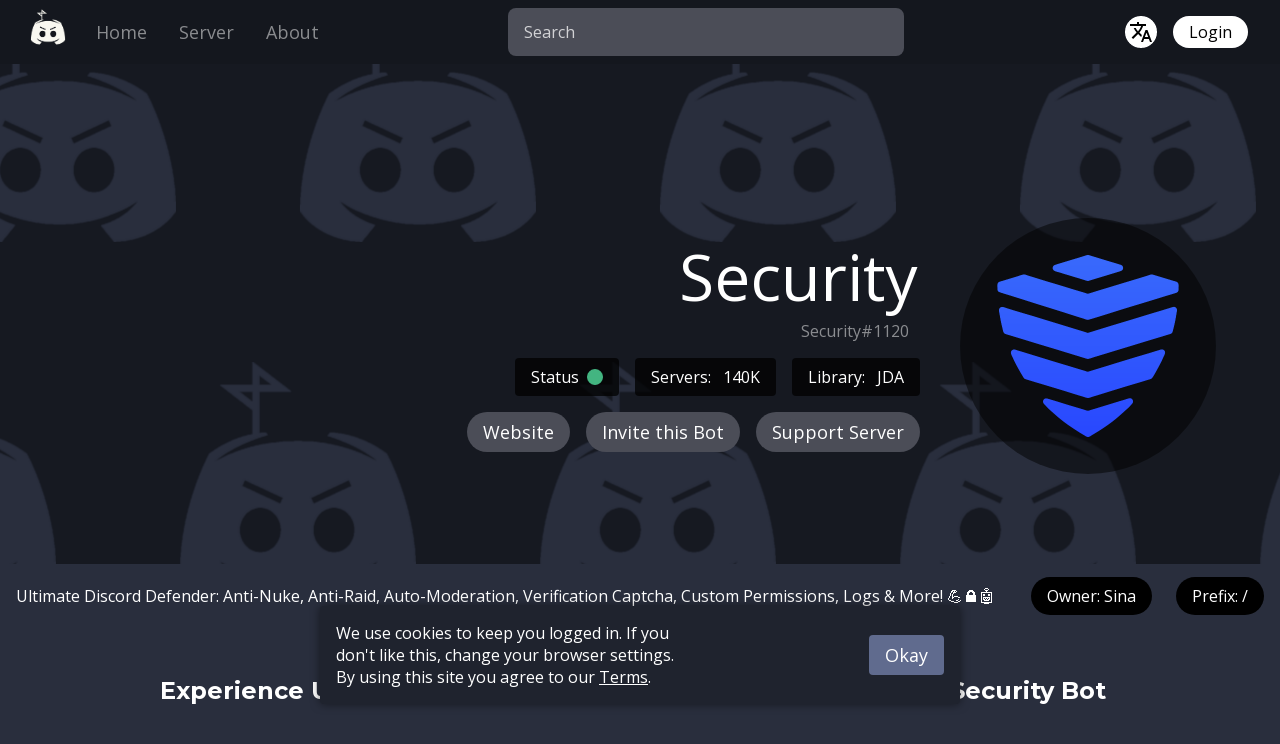

--- FILE ---
content_type: text/html; charset=utf-8
request_url: https://discord.bots.gg/bots/651095740390834176
body_size: 14209
content:
<!doctype html>
<html data-n-head-ssr lang="en" dir="ltr" data-n-head="%7B%22lang%22:%7B%22ssr%22:%22en%22%7D,%22dir%22:%7B%22ssr%22:%22ltr%22%7D%7D">
  <head >
    <meta data-n-head="ssr" charset="utf-8"><meta data-n-head="ssr" name="viewport" content="width=device-width, initial-scale=1"><meta data-n-head="ssr" data-hid="theme-color" name="theme-color" content="#606B8E"><meta data-n-head="ssr" data-hid="og:site_name" property="og:site_name" content="Discord Bots"><meta data-n-head="ssr" data-hid="og:type" property="og:type" content="website"><meta data-n-head="ssr" data-hid="og:url" property="og:url" content="https://discord.bots.gg/"><meta data-n-head="ssr" data-hid="twitter:card" property="twitter:card" content="summary"><meta data-n-head="ssr" data-hid="twitter:site" property="twitter:site" content="@discordbots"><meta data-n-head="ssr" data-hid="i18n-og" property="og:locale" content="en"><meta data-n-head="ssr" data-hid="i18n-og-alt-ar" property="og:locale:alternate" content="ar"><meta data-n-head="ssr" data-hid="i18n-og-alt-de" property="og:locale:alternate" content="de"><meta data-n-head="ssr" data-hid="i18n-og-alt-it" property="og:locale:alternate" content="it"><meta data-n-head="ssr" data-hid="i18n-og-alt-nl" property="og:locale:alternate" content="nl"><meta data-n-head="ssr" data-hid="i18n-og-alt-pl" property="og:locale:alternate" content="pl"><meta data-n-head="ssr" data-hid="i18n-og-alt-pr" property="og:locale:alternate" content="pr"><meta data-n-head="ssr" data-hid="i18n-og-alt-pt-BR" property="og:locale:alternate" content="pt_BR"><meta data-n-head="ssr" data-hid="i18n-og-alt-ru" property="og:locale:alternate" content="ru"><meta data-n-head="ssr" data-hid="description" name="description" content="Ultimate Discord Defender: Anti-Nuke, Anti-Raid, Auto-Moderation, Verification Captcha, Custom Permissions, Logs &amp; More! 💪🔒🤖"><meta data-n-head="ssr" data-hid="og:title" name="og:title" content="Security"><meta data-n-head="ssr" data-hid="og:description" property="og:description" content="Ultimate Discord Defender: Anti-Nuke, Anti-Raid, Auto-Moderation, Verification Captcha, Custom Permissions, Logs &amp; More! 💪🔒🤖"><meta data-n-head="ssr" data-hid="keywords" name="keywords" content="security, , bots, list, moderation, levels, logs, dbots, discord bots, invite"><meta data-n-head="ssr" data-hid="og:image" property="og:image" content="https://cdn.discordapp.com/avatars/651095740390834176/7ac317a9c2fc3540d9dd7d8536cdc749.png?size=512"><meta data-n-head="ssr" data-hid="og:image:alt" property="og:image:alt" content="Security avatar"><meta data-n-head="ssr" data-hid="og:image-fallback" property="og:image" content="https://discord.bots.gg/img/bot_icon_placeholder.png"><meta data-n-head="ssr" data-hid="og:image-fallback:alt" property="og:image:alt" content="Discord Bots logo"><meta data-n-head="ssr" data-hid="twitter:title" property="twitter:title" content="Security"><meta data-n-head="ssr" data-hid="twitter:image" property="twitter:image" content="https://images.discordapp.net/avatars/651095740390834176/7ac317a9c2fc3540d9dd7d8536cdc749.png?size=512"><title>Security - Discord Bots</title><link data-n-head="ssr" rel="icon" type="image/png" href="/favicon.png"><link data-n-head="ssr" rel="stylesheet" href="https://fonts.googleapis.com/css2?family=Montserrat:wght@600;700&amp;family=Open+Sans:wght@400;700&amp;family=Ubuntu+Mono&amp;display=fallback"><link data-n-head="ssr" rel="search" type="application/opensearchdescription+xml" title="Discord Bots" href="https://discord.bots.gg/opensearch.xml"><link data-n-head="ssr" rel="stylesheet" href="https://cdnjs.cloudflare.com/ajax/libs/highlight.js/9.18.1/styles/solarized-dark.min.css"><link rel="preload" href="/_nuxt/7b47f8c.js" as="script"><link rel="preload" href="/_nuxt/3fba94d.js" as="script"><link rel="preload" href="/_nuxt/e175fda.js" as="script"><link rel="preload" href="/_nuxt/5af4fc2.js" as="script"><link rel="preload" href="/_nuxt/3f74dcc.js" as="script"><style data-vue-ssr-id="7d03b65e:0 0530b182:0 37ebfda1:0 32e7ae40:0 57649fd8:0 00922224:0 3d4e8efa:0 63485919:0 48791552:0 e1337ea2:0 0a200db2:0 dc55e876:0 60c7ac63:0">.row{display:flex;flex-wrap:wrap;width:100%}.row [class*=col-]{display:flex;flex-direction:column;padding:1rem}.col-1{width:25%}.col-2{width:50%}.col-3{width:75%}.col-4{width:100%}.col-third{width:33%}.col-two-thirds{width:66%}@media only screen and (max-width:1000px){[class*=col-]{width:100%}.hidden-small{display:none!important}}@media only screen and (min-width:1000px){.only-small{display:none!important}}@media only screen and (max-width:500px){.hidden-mobile{display:none!important}}:root{color:#fff;font-family:"Open Sans",-apple-system,BlinkMacSystemFont,"Segoe UI",Roboto,Oxygen,Ubuntu,Cantarell,"Helvetica Neue",sans-serif}*{box-sizing:border-box}h1{font-family:"Montserrat","Open Sans",-apple-system,BlinkMacSystemFont,"Segoe UI",Roboto,Oxygen,Ubuntu,Cantarell,"Helvetica Neue",sans-serif}h1[id]{pointer-events:none}h1[id]:before{content:"";display:block;height:80px;margin:-80px 0 0}h1[id]:hover:after{opacity:1}h1[id]:after{content:" 🔗";cursor:pointer;font-weight:100;opacity:0;pointer-events:auto;transition:opacity .1s ease-out}h2{font-family:"Montserrat","Open Sans",-apple-system,BlinkMacSystemFont,"Segoe UI",Roboto,Oxygen,Ubuntu,Cantarell,"Helvetica Neue",sans-serif}h2[id]{pointer-events:none}h2[id]:before{content:"";display:block;height:80px;margin:-80px 0 0}h2[id]:hover:after{opacity:1}h2[id]:after{content:" 🔗";cursor:pointer;font-weight:100;opacity:0;pointer-events:auto;transition:opacity .1s ease-out}h3{font-family:"Montserrat","Open Sans",-apple-system,BlinkMacSystemFont,"Segoe UI",Roboto,Oxygen,Ubuntu,Cantarell,"Helvetica Neue",sans-serif}h3[id]{pointer-events:none}h3[id]:before{content:"";display:block;height:80px;margin:-80px 0 0}h3[id]:hover:after{opacity:1}h3[id]:after{content:" 🔗";cursor:pointer;font-weight:100;opacity:0;pointer-events:auto;transition:opacity .1s ease-out}h4{font-family:"Montserrat","Open Sans",-apple-system,BlinkMacSystemFont,"Segoe UI",Roboto,Oxygen,Ubuntu,Cantarell,"Helvetica Neue",sans-serif}h4[id]{pointer-events:none}h4[id]:before{content:"";display:block;height:80px;margin:-80px 0 0}h4[id]:hover:after{opacity:1}h4[id]:after{content:" 🔗";cursor:pointer;font-weight:100;opacity:0;pointer-events:auto;transition:opacity .1s ease-out}h5{font-family:"Montserrat","Open Sans",-apple-system,BlinkMacSystemFont,"Segoe UI",Roboto,Oxygen,Ubuntu,Cantarell,"Helvetica Neue",sans-serif}h5[id]{pointer-events:none}h5[id]:before{content:"";display:block;height:80px;margin:-80px 0 0}h5[id]:hover:after{opacity:1}h5[id]:after{content:" 🔗";cursor:pointer;font-weight:100;opacity:0;pointer-events:auto;transition:opacity .1s ease-out}h6{font-family:"Montserrat","Open Sans",-apple-system,BlinkMacSystemFont,"Segoe UI",Roboto,Oxygen,Ubuntu,Cantarell,"Helvetica Neue",sans-serif}h6[id]{pointer-events:none}h6[id]:before{content:"";display:block;height:80px;margin:-80px 0 0}h6[id]:hover:after{opacity:1}h6[id]:after{content:" 🔗";cursor:pointer;font-weight:100;opacity:0;pointer-events:auto;transition:opacity .1s ease-out}h1{font-size:2em}#__layout,#__nuxt,body,html{min-height:100vh}body{background:#292e3d;margin:0}.padded-container{padding-top:64px}.centered-container{align-items:center;display:flex;flex:1 0 100%;flex-direction:column;justify-content:center}.centered,.centered-container.center-text{text-align:center}.content-container{margin:0 auto 1rem;max-width:75%}@media only screen and (max-width:1000px){.content-container{margin:2rem;max-width:100%}}@media only screen and (max-width:500px){.content-container{margin:1rem}}.tag{background:#000;border-radius:50px;display:inline-block;padding:.5rem 1rem}.tag.is-square{border-radius:4px}.tag.is-translucent{background:rgba(0,0,0,.75)}.tag.is-flex{align-items:center;display:inline-flex}.tag .tag__content{display:inline;padding-left:.5rem}.discriminator{opacity:.5}.discriminator.is-shrunk{font-size:.5em;vertical-align:super}.button{-webkit-appearance:none;-moz-appearance:none;appearance:none;background:#4b4d57;border:none;border-radius:50px;color:#fff;cursor:pointer;display:block;font-family:inherit;font-size:18px;min-width:36px;outline:none;padding:.5rem 1rem;text-align:center;-webkit-text-decoration:none;text-decoration:none;transition:background-color .2s ease-out}.button:hover{background:rgba(75,77,87,.75)}.button:active{background:rgba(75,77,87,.5)}.button:disabled{cursor:default;opacity:.5;pointer-events:none}.button-row>.button+.button{margin-left:1rem}.button.is-danger,.button.is-form.is-danger{background:#ff4949;transition:background-color .2s ease-out}.button.is-danger:hover,.button.is-form.is-danger:hover{background:rgba(255,73,73,.75)}.button.is-danger:active,.button.is-form.is-danger:active{background:rgba(255,73,73,.5)}.button.is-form.is-warn,.button.is-warn{background:#dbb820;transition:background-color .2s ease-out}.button.is-form.is-warn:hover,.button.is-warn:hover{background:rgba(219,184,32,.75)}.button.is-form.is-warn:active,.button.is-warn:active{background:rgba(219,184,32,.5)}.button.is-form.is-ok,.button.is-ok{background:#36b428;transition:background-color .2s ease-out}.button.is-form.is-ok:hover,.button.is-ok:hover{background:rgba(54,180,40,.75)}.button.is-form.is-ok:active,.button.is-ok:active{background:rgba(54,180,40,.5)}.button.is-form{background:#606b8e;border-radius:4px;color:#fff;transition:background-color .2s ease-out}.button.is-form:hover{background:rgba(96,107,142,.75)}.button.is-form:active{background:rgba(96,107,142,.5)}@media only screen and (max-width:1000px){.button{padding:.75rem 1rem}}.button.full,.input{width:100%}.input{-webkit-appearance:none;-moz-appearance:none;appearance:none;background:transparent;border:2px solid rgba(96,107,142,.25);border-radius:4px;color:#fff;font-family:inherit;font-size:inherit;margin:0;outline:none;padding:1rem;transition:border-color .2s ease-out}.input:focus{border-color:#606b8e}.input:focus::-moz-placeholder{opacity:.75}.input:focus::placeholder{opacity:.75}.input:disabled{background:rgba(96,107,142,.25);color:hsla(0,0%,100%,.5)}.input>optgroup{background:#292e3d}.input option{background:#606b8e}.input::-moz-placeholder{color:#606b8e;font-weight:700;opacity:1;-moz-transition:opacity .2s ease-out;transition:opacity .2s ease-out}.input::placeholder{color:#606b8e;font-weight:700;opacity:1;transition:opacity .2s ease-out}.input[type=number]{-webkit-appearance:textfield;-moz-appearance:textfield;appearance:textfield}.input[type=number]::-webkit-inner-spin-button,.input[type=number]::-webkit-outer-spin-button{-webkit-appearance:none;appearance:none}.input.is-textarea{font-family:"Ubuntu Sans",SFMono-Regular,Menlo,Monaco,Consolas,"Liberation Mono","Courier New",monospace;max-height:500px;min-height:5rem;resize:vertical}.input.is-textarea+.at-input__counter{right:16px}.input:invalid{border:2px solid rgba(255,73,73,.25)}code,pre{font-family:"Ubuntu Mono","Courier New",Courier,monospace}a{color:inherit}a.silent{-webkit-text-decoration:none;text-decoration:none}a.silent:hover{-webkit-text-decoration:underline;text-decoration:underline}img.emoji{height:1.25em;margin:0 .05em 0 .1em;vertical-align:-.2em;width:1.25em}.bot-grid{grid-gap:1.5rem;display:grid;grid-template-columns:repeat(2,1fr)}@media only screen and (max-width:1350px){.bot-grid{grid-template-columns:1fr}}@media only screen and (max-width:1000px){.bot-grid{margin:0;padding:2rem 1rem}}nav.sidebar{background:rgba(0,0,0,.2);box-sizing:border-box;display:flex;flex-direction:column;height:100vh;left:0;padding:64px 0 0;position:fixed;top:0;width:300px}nav.sidebar .sidebar__item{background:rgba(0,0,0,.1);display:block;padding:1em;-webkit-text-decoration:none;text-decoration:none}.badge{align-items:center;background:#ff4949;border-radius:50%;display:inline-flex;font-size:.85em;height:1.25em;justify-content:center;width:1.25em}@media only screen and (max-width:600px){nav.sidebar{height:auto;margin:64px 0 0;padding:0;position:static;width:100%}}.navbar__button .mdi{align-items:center;display:flex;justify-content:center}
.nuxt-progress{background-color:#606b8e;height:2px;left:0;opacity:1;position:fixed;right:0;top:0;transition:width .1s,opacity .4s;width:0;z-index:999999}.nuxt-progress.nuxt-progress-notransition{transition:none}.nuxt-progress-failed{background-color:red}
#__layout,#__layout>div{display:flex;flex-direction:column;height:100%}.default__container{display:flex;flex:1;flex-direction:column}main{display:flex;flex:1 0 auto;flex-direction:column}
.navbar-container{position:sticky;top:0;z-index:500}
.banner{align-items:center;background:#5cdafc;color:#000;display:flex;gap:1rem;justify-content:center;padding:.5rem 1rem;position:relative}.banner .banner__content{text-align:center}.banner .banner__button{-webkit-appearance:none;-moz-appearance:none;appearance:none;background-color:transparent;background-image:none;border:none;border-radius:4px;color:inherit;cursor:pointer;font-family:inherit;font-size:100%;font-weight:inherit;line-height:inherit;margin:0;padding:.25rem;position:absolute;right:1rem;text-transform:none}.banner .banner__button:hover{background:rgba(0,0,0,.1)}.banner .banner__button>span{display:flex}.banner a{font-weight:700;-webkit-text-decoration:none;text-decoration:none}
.fade-enter-active,.fade-leave-active{transition:opacity .2s ease-out}.fade-enter,.fade-leave-to{opacity:0}@media only screen and (max-width:1000px){.hidden-small{display:none!important}}@media only screen and (min-width:1000px){.only-small{display:none!important}}@media only screen and (max-width:500px){.hidden-mobile{display:none!important}}.navbar__menu{height:64px;position:relative;width:64px}.navbar__menu,.navbar__menu__button{align-items:center;display:flex;justify-content:center}.navbar__menu__button{-webkit-appearance:none;-moz-appearance:none;appearance:none;background-color:transparent;background-image:none;border:none;color:inherit;cursor:pointer;font-family:inherit;font-size:100%;font-weight:inherit;line-height:inherit;margin:0;padding:0;text-transform:none}.navbar__menu__popout,.user__menu__popout{background:#1f232e;border-radius:8px;box-shadow:0 2px 5px 0 rgba(0,0,0,.5);color:#fff;display:flex;left:.5rem;padding:.5rem 0;position:fixed;right:.5rem;top:calc(64px + .5rem);z-index:9000}.navbar__menu__items,.user__menu__items{display:flex;flex-direction:column;list-style:none;margin:0;padding:0;width:100%}.navbar__menu__item,.user__menu__item{font-size:1.25rem;text-align:center;transition:background-color .2s ease-out;white-space:nowrap}.navbar__menu__item>a,.user__menu__item>a{display:block;padding:.5rem 1.5rem;-webkit-text-decoration:none;text-decoration:none;width:100%}.navbar__menu__item:hover,.user__menu__item:hover{background:hsla(0,0%,100%,.12)}.user__menu__item>a{padding:.5rem 2.5rem}.navbar{background:#14171e;display:grid;grid-auto-flow:column;height:64px;position:sticky;top:0;transition:background-color .2s ease-out;width:100%;z-index:9001}.navbar.is-mobile{align-items:center;display:none;grid-auto-flow:row;justify-content:space-between}@media only screen and (max-width:1000px){.navbar{display:none}.navbar.is-mobile{display:flex}}.navbar__side{display:flex;flex-grow:1}.navbar__user{padding-right:32px}.navbar__user[dir=rtl]{padding-left:32px;padding-right:0}.navbar__icon{display:block;height:64px;text-align:center;width:96px}.navbar__icon>img{margin:8px 0}.navbar.is-mobile>.navbar__icon{margin:0;visibility:hidden}.navbar__links{grid-gap:2rem;align-items:center;display:grid;gap:2rem;grid-auto-flow:column;list-style:none;margin:0;padding:0}.navbar__link{align-items:center;display:flex;font-size:18px;height:100%;opacity:.5;transition:opacity .2s ease-out}.navbar__link:hover{opacity:.75}.navbar__link.needs-exact.nuxt-link-exact-active,.navbar__link.nuxt-link-active:not(.needs-exact){opacity:1}.navbar__link__activator{color:#fff;-webkit-text-decoration:none;text-decoration:none}.navbar__search__wrapper{align-self:center;display:flex;flex:0 1 auto;height:48px}.navbar__search{background:#4b4d57;border:none;border-radius:8px;color:#fff;flex:1 0 auto;font-family:inherit;font-size:1rem;outline:none;padding:0 1rem}.navbar__search::-moz-placeholder{color:hsla(0,0%,100%,.75)}.navbar__search::placeholder{color:hsla(0,0%,100%,.75)}.navbar__user{grid-gap:1rem;align-items:center;display:grid;flex-grow:1;gap:1rem;grid-auto-flow:column;justify-content:flex-end;padding-left:2rem}.navbar__user-icon{border-radius:50%;height:32px;position:relative;width:32px}.navbar__user-icon>img{border-radius:50%}.navbar__user-icon>.navbar.is-mobile>img{border-radius:50%;transform:scale(.8)}.navbar.is-mobile>.navbar__user-icon{height:48px;margin-right:12px;order:3;width:48px}.navbar__user-icon__obscurer{background:#000;border-radius:50%;display:block;height:100%;opacity:0;position:absolute;top:0;transition:opacity .2s ease-out;width:100%}.navbar__user-icon__obscurer:hover{opacity:.25}.navbar__button{background:#fff;border-radius:50px;color:#000;display:block;height:32px;line-height:32px;padding:0 1rem;-webkit-text-decoration:none;text-decoration:none}.navbar__button.is-circle{align-content:center;align-items:center;display:flex;justify-content:center;padding:0;width:32px}.navbar__button.is-circle>.material-design-icon,.navbar__button.is-circle>.material-design-icon>.material-design-icon__svg{bottom:0;height:32px;width:32px}.navbar__button.is-circle.has-regular-icon>.material-design-icon,.navbar__button.is-circle.has-regular-icon>.material-design-icon>.material-design-icon__svg{bottom:0;height:24px;width:24px}button.navbar__button{border:0;cursor:pointer}.navbar__notifications{position:relative}.navbar__notifications.is-active{background:#ff4949;color:#fff}.language__menu,.notifications__menu{background:#1f232e;border-radius:8px;box-shadow:0 2px 5px 0 rgba(0,0,0,.5);color:#fff;display:flex;padding:.5rem 0;position:absolute;right:0;top:calc(32px + 1rem);z-index:9000}.languages__list,.notifications__list{list-style:none;margin:0;padding:0}.user__menu__popout>.languages__list,.user__menu__popout>.languages__list>.notification,.user__menu__popout>.notifications__list,.user__menu__popout>.notifications__list>.notification{width:100%}.language__menu{padding:0}.language__menu .language{padding:0;white-space:nowrap}.language__menu .language .language__content{align-items:center;-webkit-appearance:none;-moz-appearance:none;appearance:none;background-color:transparent;background-image:none;border:none;color:inherit;cursor:pointer;display:flex;font-family:inherit;font-size:100%;font-weight:inherit;line-height:inherit;margin:0;padding:.5rem 1rem;-webkit-text-decoration:none;text-decoration:none;text-transform:none;width:100%}.language__menu .language .language__content .language__content__name{flex:1;margin-left:1rem;text-align:left}.language__menu .language .language__content__flag,.language__menu .language .language__content__flag>span{display:flex}.navbar__language__mobile{margin-right:10px}.notifications__empty{margin:.5rem 1rem;white-space:nowrap}.user__menu__popout>.notifications__empty{display:block;text-align:center;width:100%}.notification{padding:1rem}.language,.notification{align-items:center}.language:hover,.notification:hover{background:rgba(0,0,0,.12)}.notification__clicker{border-radius:50%;display:block;flex:0 0 auto;height:64px;margin:0 auto 1rem;width:64px}.notification__image{border-radius:50%}.notification__content{display:flex;flex:1 0 auto;flex-direction:column}.notification__body{word-wrap:break-word;margin-bottom:1rem;max-width:100%}.user__menu__popout .notification__body{text-align:center}.notification__actions{display:flex;justify-content:center}.hidden{display:none}
.mdi>svg{vertical-align:middle}.mdi.mdi-spin>svg{animation:mdi-spin 2s linear infinite}@keyframes mdi-spin{0%{transform:rotate(0deg)}to{transform:rotate(1turn)}}
.tooltip{position:relative}.tooltip.is-disabled:after,.tooltip.is-disabled:before{opacity:0!important}.tooltip:after,.tooltip:before{content:"";opacity:0;pointer-events:none;position:absolute;transition:opacity .2s ease-out;z-index:999}.tooltip:before{border:.5rem solid transparent}.tooltip:after{background:#000;border-radius:4px;color:#fff;content:attr(data-text);padding:.25rem .75rem;white-space:nowrap;width:auto}.tooltip:hover:after,.tooltip:hover:before{opacity:1}.tooltip.is-top:after,.tooltip.is-top:before{bottom:calc(100% + 1rem);left:50%;right:auto;top:auto;transform:translateX(-50%)}.tooltip.is-top:before{border-top:.5rem solid #000;bottom:100%}.tooltip.is-bottom:after,.tooltip.is-bottom:before{bottom:auto;left:50%;right:auto;top:calc(100% + 1rem);transform:translateX(-50%)}.tooltip.is-bottom:before{border-bottom:.5rem solid #000;top:100%}.tooltip.is-left:after,.tooltip.is-left:before{bottom:auto;left:auto;right:calc(100% + 1rem);top:50%;transform:translateY(-50%)}.tooltip.is-left:before{border-right:.5rem solid #000;right:100%}.tooltip.is-right:after,.tooltip.is-right:before{bottom:auto;left:calc(100% + 1rem);right:auto;top:50%;transform:translateY(-50%)}.tooltip.is-right:before{border-left:.5rem solid #000;left:100%}
@keyframes scrolling-background{0%{background-position:0 0}to{background-position:-2160px -2160px}}.bot__header{animation:scrolling-background 120s linear infinite;background:url(/img/banner_placeholder.png) repeat}.markdown{word-wrap:break-word}.markdown>:first-child:not(pre):not(code){margin-top:0;padding-top:0}.markdown>:last-child:not(pre):not(code){margin-bottom:0;padding-bottom:0}.markdown a{color:#fff;transition:opacity .2s ease}.markdown a:hover{opacity:.5}.markdown img{max-width:100%}.markdown pre{background:rgba(0,0,0,.25);border-radius:4px;padding:.5rem;white-space:pre-wrap;word-break:keep-all}.markdown :not(pre)>code,.markdown>code{background:rgba(0,0,0,.25);border-radius:4px;padding:.25rem}.markdown h1{border-bottom:1px solid rgba(96,107,142,.25);font-size:2.5em;padding-bottom:1rem}@media only screen and (max-width:1000px){.markdown h1{font-size:2em}}.markdown h2{font-size:2em}@media only screen and (max-width:1000px){.markdown h2{font-size:1.5em}}.markdown h3{font-size:1.5em}@media only screen and (max-width:1000px){.markdown h3{font-size:1.17em}}.markdown h4{font-size:1.17em}@media only screen and (max-width:1000px){.markdown h4{font-size:1em}}.markdown h5{font-size:1em}@media only screen and (max-width:1000px){.markdown h5{font-size:.83em}}.markdown h6{font-size:.83em}@media only screen and (max-width:1000px){.markdown h6{font-size:.75em}}.markdown hr{background:rgba(96,107,142,.25);border:0;color:rgba(96,107,142,.25);font-size:0;height:1px}.markdown table{border:2px solid rgba(0,0,0,.25);border-collapse:collapse;margin:1rem 0}.markdown table tbody tr:nth-child(2n){background:rgba(0,0,0,.18)}.markdown table td,.markdown table th{border:1px solid rgba(0,0,0,.25);padding:.5rem}.markdown table td{background:rgba(0,0,0,.12)}.markdown table th{background:rgba(0,0,0,.25);border-bottom-width:2px}.markdown blockquote{border-left:4px solid #606b8e;margin-left:0;padding-left:1rem}@media only screen and (max-width:1000px){.hidden-small{display:none!important}}@media only screen and (min-width:1000px){.only-small{display:none!important}}@media only screen and (max-width:500px){.hidden-mobile{display:none!important}}h1[id]:before,h2[id]:before,h3[id]:before,h4[id]:before,h5[id]:before,h6[id]:before{height:144px!important;margin:-144px 0 0!important}.scroll-up-enter-active,.scroll-up-leave-active{transition:opacity .1s ease-out,transform .4s cubic-bezier(0,0,.2,1)}.scroll-up-enter-active.bot__bar__left,.scroll-up-leave-active.bot__bar__left{left:0;position:absolute;top:0}.scroll-up-enter,.scroll-up-leave-to{opacity:0}.scroll-up-enter{transform:translateY(64px)}.scroll-up-leave-to{transform:translateY(-64px)}.bot__header{display:flex;justify-content:flex-end;min-height:500px;padding-bottom:1rem;padding-top:calc(64px + 1rem);position:relative;width:100%}@media only screen and (max-width:1000px){.bot__header{flex-direction:column;justify-content:center}}.bot__details{align-items:center;display:flex;flex-direction:column}@media only screen and (max-width:1000px){.bot__details{flex:1 0 auto;text-align:center}}.bot__details__inner{align-items:center;display:flex;flex-direction:row-reverse;height:100%;padding-left:4rem;padding-right:4rem}@media only screen and (max-width:1000px){.bot__details__inner{flex-direction:column;justify-content:center;padding:0 1rem;width:100%}}.bot__details__wrapper{align-items:flex-end;display:flex;flex-direction:column;margin-left:2rem;margin-right:2rem}@media only screen and (max-width:1000px){.bot__details__wrapper{align-items:normal;margin:0;width:100%}}.bot__avatar{background-color:rgba(0,0,0,.5);border-radius:50%;flex:0 0 auto}@media only screen and (max-width:1440px){.bot__avatar{height:256px;width:256px}}@media only screen and (max-width:1000px){.bot__avatar{height:200px;width:200px}}@media only screen and (max-width:500px){.bot__avatar{height:100px;width:100px}}.bot__icon{background-color:rgba(0,0,0,.5);border-radius:50%;flex:0 0 auto}.bot__name{font-size:4rem;margin-left:.7rem;margin-right:.7rem;text-align:right}@media only screen and (max-width:1000px){.bot__name{font-size:2rem;margin:0;text-align:center}}.bot__name+.bot__row{margin-top:.5rem}.bot__header__name{font-size:1.5rem;margin-left:1rem}.bot__status{background:#747f8d;border-radius:50%;display:inline-block;height:1em;width:1em}.bot__status.is-online{background:#43b581}.bot__status.is-idle{background:#faa61a}.bot__status.is-dnd{background:#f04747}.bot__status.is-offline{background:#747f8d}.bot__status.is-streaming{background:#9676cb}.bot__status-tooltip{display:flex;margin-left:.5rem}.bot__row{display:flex}@media only screen and (max-width:1000px){.bot__row{flex-wrap:wrap}}.bot__row>*{margin:.5rem}@media only screen and (max-width:1000px){.bot__row>*{flex:1 0 auto}.bot__row>.is-flex{justify-content:center}}@media only screen and (max-width:500px){.bot__row>*{flex:1 0 50%}}.bot__bar{background:#292e3d;display:flex;height:64px;overflow:hidden;position:relative;position:sticky;top:64px;transition:background-color .2s ease-out;width:100%}.bot__bar.is-stuck{background:#1f222e}.bot__bar__left,.bot__bar__right{align-items:center;display:flex;flex:1 0 auto;height:100%;padding:0 1rem}.bot__bar__description{flex:0 1 auto;overflow:hidden;white-space:nowrap}.bot__bar__left__inner{align-items:center;display:flex}.bot__bar__right{flex-direction:row-reverse}.bot__bar__right__inner{grid-gap:1.5rem;align-items:center;display:grid;gap:1.5rem;grid-auto-flow:column}.bot__bar__buttons{align-items:center;border-right:1px solid #4b4d57;display:flex;margin-right:1rem;padding-right:1rem}.bot__description{margin:3rem auto}@media only screen and (max-width:1000px){.bot__description{margin:2rem 1rem}}
@media only screen and (max-width:1000px){.hidden-small[data-v-6b80c29b]{display:none!important}}@media only screen and (min-width:1000px){.only-small[data-v-6b80c29b]{display:none!important}}@media only screen and (max-width:500px){.hidden-mobile[data-v-6b80c29b]{display:none!important}}.name-container[data-v-6b80c29b]{display:flex;flex-direction:column;gap:.25rem;margin:0 .7rem}.name-container.right[data-v-6b80c29b]{align-items:flex-end}.name-container.right .username[data-v-6b80c29b]{margin-left:0;margin-right:.5rem}@media only screen and (max-width:1000px){.name-container[data-v-6b80c29b]{align-items:center!important;text-align:center}}.display-name[data-v-6b80c29b]{font-size:4rem}@media only screen and (max-width:1000px){.display-name[data-v-6b80c29b]{font-size:2rem;margin:0}}.username[data-v-6b80c29b]{margin-left:.5rem;opacity:.5}
.cookie-slide-enter-active,.cookie-slide-leave-active{transition:transform .2s cubic-bezier(0,0,.2,1)}.cookie-slide-enter,.cookie-slide-leave-to{transform:translateY(calc(100% + 1rem))}.cookie-banner{align-items:center;background:#1f232e;border-radius:4px;bottom:1rem;box-shadow:0 0 10px 0 rgba(0,0,0,.5);display:flex;justify-content:space-between;left:25%;padding:1rem;position:fixed;width:50%;z-index:9001}@media screen and (max-width:1000px){.cookie-banner{border-radius:8px 8px 0 0;bottom:0;left:0;width:100%}}.cookie-banner .cookie-banner__text{word-wrap:break-word}.cookie-banner>button{flex:0 0 auto;margin-left:1rem}
.footer{background:#000;flex-direction:column;padding:2rem 0;text-align:center;width:100%}.footer .material-design-icon,.footer .material-design-icon>.material-design-icon__svg{bottom:0;height:1.5em;width:1.5em}.footer__row{display:flex;justify-content:center}.footer__links{margin-top:.5rem}.footer__link{color:#a9afc5;padding:.2rem;-webkit-text-decoration:none;text-decoration:none;transition:color .2s ease-out}.footer__link:hover{color:#606b8e}.footer__link+.footer__link{margin-left:1ch}
.egg{align-items:center;background:#000;display:flex;height:100vh;justify-content:center;left:0;position:fixed;top:0;transition-duration:1s;width:100vw;z-index:10000}.egg.egg__bye{opacity:0}.egg__text{display:block;font-size:50px;height:200px;text-align:center;-webkit-user-select:none;-moz-user-select:none;user-select:none;white-space:pre-wrap;width:400px}</style>
  </head>
  <body >
    <div data-server-rendered="true" id="__nuxt"><!----><div id="__layout"><div class="default__container"><div class="navbar-container"><!----> <div><nav class="navbar"><div class="navbar__side"><a href="/" class="navbar__icon nuxt-link-active"><img src="/img/logo_transparent.png" alt="Discord Bots logo" width="48"></a> <ul class="navbar__links"><li class="needs-exact navbar__link nuxt-link-active"><a href="/" rel="nofollow" class="navbar__link__activator">
          Home
        </a></li> <li><a href="https://discord.gg/0cDvIgU2voWn4BaD" rel="nofollow" class="navbar__link navbar__link__activator">
            Server
          </a></li> <li class="navbar__link"><a href="/about" rel="nofollow" class="navbar__link__activator">
          About
        </a></li> <!----></ul></div> <div class="navbar__search__wrapper hidden-small"><input type="search" name="q" placeholder="Search" form="navbar__search__form" class="navbar__search"> <form id="navbar__search__form" action="/search" method="get" class="hidden"></form></div> <div class="navbar__side navbar__user"><span aria-label="Language" data-text="Language" class="tooltip is-bottom"><button type="button" class="navbar__button is-circle has-regular-icon"><span role="img" aria-label="Translate icon" class="mdi mdi-translate"><svg fill="currentColor" width="24" height="24" viewBox="0 0 24 24" xmlns="http://www.w3.org/2000/svg"><!----> <path d="M12.87,15.07L10.33,12.56L10.36,12.53C12.1,10.59 13.34,8.36 14.07,6H17V4H10V2H8V4H1V6H12.17C11.5,7.92 10.44,9.75 9,11.35C8.07,10.32 7.3,9.19 6.69,8H4.69C5.42,9.63 6.42,11.17 7.67,12.56L2.58,17.58L4,19L9,14L12.11,17.11L12.87,15.07M18.5,10H16.5L12,22H14L15.12,19H19.87L21,22H23L18.5,10M15.88,17L17.5,12.67L19.12,17H15.88Z"></path></svg></span></button> <!----></span> <a href="/login" class="navbar__button">
          Login
        </a></div></nav> <nav class="navbar is-mobile"><div class="navbar__menu"><button type="button" class="navbar__menu__button"><span role="img" aria-label="Menu icon" class="mdi mdi-menu"><svg fill="currentColor" width="36" height="36" viewBox="0 0 24 24" xmlns="http://www.w3.org/2000/svg"><!----> <path d="M3,6H21V8H3V6M3,11H21V13H3V11M3,16H21V18H3V16Z"></path></svg></span></button> <!----></div> <span aria-label="Language" data-text="Language" class="tooltip navbar__language__mobile is-left"><button type="button" class="navbar__button is-circle has-regular-icon"><span role="img" aria-label="Translate icon" class="mdi mdi-translate"><svg fill="currentColor" width="24" height="24" viewBox="0 0 24 24" xmlns="http://www.w3.org/2000/svg"><!----> <path d="M12.87,15.07L10.33,12.56L10.36,12.53C12.1,10.59 13.34,8.36 14.07,6H17V4H10V2H8V4H1V6H12.17C11.5,7.92 10.44,9.75 9,11.35C8.07,10.32 7.3,9.19 6.69,8H4.69C5.42,9.63 6.42,11.17 7.67,12.56L2.58,17.58L4,19L9,14L12.11,17.11L12.87,15.07M18.5,10H16.5L12,22H14L15.12,19H19.87L21,22H23L18.5,10M15.88,17L17.5,12.67L19.12,17H15.88Z"></path></svg></span></button> <!----></span> <!----></nav></div></div> <main><div class="bot"><section class="bot__header"><div class="bot__details"><div class="bot__details__inner"><img src="https://cdn.discordapp.com/avatars/651095740390834176/7ac317a9c2fc3540d9dd7d8536cdc749.png?size=512" alt="Bot icon" width="384" height="384" class="bot__avatar"> <div class="bot__details__wrapper"><div class="name-container right" style="margin-bottom:0.5rem;" data-v-6b80c29b><span class="display-name" data-v-6b80c29b>
    Security
  </span> <span class="username" data-v-6b80c29b>
    Security#1120
  </span></div> <div class="bot__row"><span class="tag is-flex is-square is-translucent">
              Status
              <span aria-label="Online" data-text="Online" class="tooltip bot__status-tooltip is-bottom"><div class="bot__status is-online"></div></span></span> <span class="tag is-square is-translucent">
              Servers:
              <div class="tag__content">
                140K
              </div></span> <span class="tag is-square is-translucent only-small">
              Prefix:
              <div class="tag__content">/</div></span> <a href="/profile/333269778196201473" class="tag is-square is-translucent silent only-small">
              Owner:
              <div class="tag__content">
                  Sina
                </div></a> <span class="tag is-square is-translucent">
              Library:
              <div class="tag__content">JDA</div></span></div> <div class="bot__row"><a href="https://securitybot.gg/" class="button button__website">
              Website
            </a> <!----> <a href="https://securitybot.gg/invite" rel="nofollow" class="button button__bot_invite">
              Invite this Bot
            </a> <a href="https://securitybot.gg/discord" target="_blank" rel="noopener noreferrer nofollow" class="button button__support_invite">
              Support Server
            </a></div> <!----></div></div></div></section> <section class="bot__body"><header class="bot__bar"><div class="bot__bar__left bot__bar__description">
          Ultimate Discord Defender: Anti-Nuke, Anti-Raid, Auto-Moderation, Verification Captcha, Custom Permissions, Logs &amp; More! 💪🔒🤖
        </div> <div class="bot__bar__right hidden-small"><div class="bot__bar__right__inner"><!----> <a href="/profile/333269778196201473" class="tag silent" style="display:flex;">
              Owner:
              Sina
            </a> <span class="tag">Prefix: /</span></div></div></header> <div class="content-container is-shrunk-only-small bot__description markdown"><h3 id="experience-ultimate-discord-server-protection-for-free-with-security-bot">Experience Ultimate Discord Server Protection for FREE with Security Bot</h3>
<h4 id="[base64]">Safeguarding over 390,000 Discord servers, Security Bot is your go-to, comprehensive solution for defending against nuking, raiding, and other malicious activities. With its array of verification features, bot accounts are effectively blocked, while unauthorized users are swiftly identified and denied access. The advanced anti-nuke system deters permission abuse, while the fully-customizable anti-raid algorithm offers an additional layer of defense. Plus, with Security’s adaptive moderation commands, server owners maintain full control, ensuring a safe and secure environment</h4>
<div>
    <img src="https://discord.bots.gg/api/v1/proxy?url=https%3A%2F%2Fi.imgur.com%2FmjVMBQy.png&amp;botId=651095740390834176&amp;signed=ff4b8f7a5927158bfd972380bbdc95aa7bcf6a57b1217abcd5b34873a3a9598b77d6e9295c0fca40cfb8043b470d2dd883ab9cca71b2e9e545418e25b4981c05">
</div>
<h2>Verification</h2>
Security offers three different types of verification to help prevent bot accounts from accessing your server and causing harm. Unverified users are assigned a role that must be completed through verification steps in order to be removed. You can select any of the available verification types to suit your needs.
<h3>Verification Types</h3>

<ul>
<li><p>Web Captcha (HCaptcha)</p>
</li>
<li><p>Captcha Code</p>
</li>
<li><p>One-Click Verification</p>
 <h3>Captcha Code</h3>
 Generate a customizable captcha inside Discord to block alts and bot accounts, choose from a range of difficulty levels and set advanced customizable settings to ensure maximum security.
<h4>Features</h4>
</li>
<li><p>Timeout</p>
</li>
<li><p>Switchable Code Length <code>(4-8)</code></p>
</li>
<li><p>Customizable Color</p>
</li>
<li><p>Drawn Lines Behind Letters <code>(0-3)</code></p>
</li>
<li><p>Case Sensitivity <code>on/off</code></p>
</li>
<li><p>Numbers <code>on/off</code></p>
<div>
 <img src="https://discord.bots.gg/api/v1/proxy?url=https%3A%2F%2Fi.imgur.com%2FBqPNwRN.png&amp;botId=651095740390834176&amp;signed=fb93dc20c3a5d7c2df8fb297abd7f38935824c11242c1f626886abd8a6ea05a7bbe021ca0fb8310c2d8333b6008852eb2160c43ccc394c19e2a992e44b787f03">
</div></li>
</ul>
<hr>
<h2>Anti Raid</h2>
Protect your server from raiders by configuring a score-based anti-raid system. Punish raiders and alt accounts in a matter of seconds, and customize the scores to optimize the system. Set the duration of punishments and determine whether your channels should be locked or remain open. Establish which raiders should be bypassed, and customize the system to best suit the needs of your server.
<h3>How does Anti Raid work?</h3>
Anti Raid uses a scoring system to protect your server. The server's score is reset every X minutes, and when a user joins, Security checks them. Depending on your settings, the server score will increase. When the score reaches your set limit, Anti Raid will activate and punish raiders, as well as lock your server channels.
<h3>Who should use Anti Raid?</h3>
Anti Raid is designed to provide lightning-fast protection against raids of any size, completely free of charge. It's perfect for medium to large servers, ensuring that your server remains safe and secure.
<h3>What factors does Anti Raid check?</h3>

<ol>
<li>Account Age</li>
<li>Profile Picture</li>
<li>Time between the last two joins<div>
<img src="https://discord.bots.gg/api/v1/proxy?url=https%3A%2F%2Fi.imgur.com%2FlRvMnV8.png&amp;botId=651095740390834176&amp;signed=5542e1f44606fc5125aac63256f4f2fd66168b7ba73909343ec7160635efd6ad5c500e3e01043a29b5a71bb42e7e2580017d97c1cfe952d3cdfde1faf100830a">
</div></li>
</ol>
<hr>
<h2>Anti Nuke</h2>
Security Bot's Anti-Nuke System ensures the safe usage of dangerous actions in your server. If the limits are exceeded, a pre-defined punishment will be applied, and the bot will alert the server owner and log the incident in the log channels for further review. You can customize the punishment types for different actions, so that the appropriate action is taken for each infraction.
<h3>What actions does Security Bot consider as potentially dangerous?</h3>

<ul>
<li><p>Adding Bots</p>
</li>
<li><p>Banning Members</p>
</li>
<li><p>Kicking Members</p>
</li>
<li><p>Giving Dangerous Roles</p>
</li>
<li><p>Updating Dangerous Roles</p>
</li>
<li><p>Deleting Channels</p>
</li>
<li><p>Creating Channels</p>
</li>
<li><p>Deleting Roles</p>
</li>
<li><p>Creating Roles</p>
</li>
<li><p>Changing Vanity Code</p>
</li>
<li><p>Creating Webhooks</p>
</li>
<li><p>Mentioning @everyone &amp; @here</p>
<h3>What are punishments?</h3>
Users are penalized when they exceed the permissible limit for performing an action
<h4>Punishment Types</h4>
</li>
<li><p>Kick</p>
</li>
<li><p>Ban</p>
</li>
<li><p>Clearing Roles</p>
<div>
 <img src="https://discord.bots.gg/api/v1/proxy?url=https%3A%2F%2Fi.imgur.com%2FxctOojd.png&amp;botId=651095740390834176&amp;signed=1893762e1a0b56596fba082fdc4df47a316b1c0d6d73b76d8c785537a7bc3aa2f6fc4a09109cca4e77ebf1bef2aa87e0a64086a179f43f6d54a45188caa0c50c">
</div></li>
</ul>
<hr>
<h2>Whitelist</h2>
Security Bot allows you to whitelist trusted users, helping to ensure that only authorized individuals can access the system and bypass any imposed limits.
<h3>Things You Can Whitelist</h3>

<ul>
<li>Role</li>
<li>User</li>
<li>Channel<div>
 <img src="https://discord.bots.gg/api/v1/proxy?url=https%3A%2F%2Fi.imgur.com%2FbjPX7mN.png&amp;botId=651095740390834176&amp;signed=e0f9caffae5b3ebc81c555d755147508a55556a4b73f33be9d64f3c9447b1b135054ef4ead02cb353bd1b7b801146b2e54e5069a257a1d7515f5f6161abfe90a">
</div></li>
</ul>
<hr>
<h2>Server Scan</h2>
Security Bot has a `/scan` command which takes an in-depth look into your server and provides detailed reports on any potential security risks, as well as suggesting potential solutions for any issues identified.
<h3>The Command Checks:</h3>

<ul>
<li>Anti Nuke Settings</li>
<li>Anti Raid Settings</li>
<li>Verification Settings</li>
<li>Roles with <code>Administrator</code> permission</li>
<li>Not-Punishable Roles</li>
<li>Dangerous Bot Roles<div>
 <img src="https://discord.bots.gg/api/v1/proxy?url=https%3A%2F%2Fi.imgur.com%2FUmSjDIX.png&amp;botId=651095740390834176&amp;signed=14c0bb7bdaf3ac57049acc6db2878b10840225d500d67b7c6ebbe6108b0c981baf6070a1293251bf4ab9a35ba40eda0634e6f425f980c393ca336ff3f2e29b0a">
</div></li>
</ul>
<hr>
<h2>Moderation</h2>
Security Bot has an independent moderation system that works based on custom permissions, allowing users to have ~zero Discord permissions while still having access to moderation commands. This system is limitable and anti-nuke limits are applied to prevent abuse. Additionally, users can have individual permissions tailored to their needs, providing the safest way of moderating.
<h3>Commands</h3>

<ul>
<li>/Ban</li>
<li>/Softban</li>
<li>/Unban</li>
<li>/Kick</li>
<li>/Mute</li>
<li>/Unmute</li>
<li>/Clear</li>
<li>/Lock</li>
<li>/Unlock</li>
<li>/Lockall</li>
<li>/Unlockall<div>
 <img src="https://discord.bots.gg/api/v1/proxy?url=https%3A%2F%2Fi.imgur.com%2Fxeil6eo.png&amp;botId=651095740390834176&amp;signed=092f762e3eac8f1dba5e3972e3336287ec6b628594e766a81cc598c7f76ca77b9c532c76f81ed893b4883bd54305a1842268e91cb5b6141672b86f15bb751805">
</div></li>
</ul>
<hr>
<h2>Logs</h2>
Monitor and log all activities, including moderator actions and attempted nukes and raids on the server, to gain an understanding of what happened, when it happened, and who was responsible. Doing so will help ensure that similar events are prevented in the future.
<h3>Log Types</h3>

<ul>
<li>Moderation Logs<ul>
<li>Command usages</li>
</ul>
</li>
<li>Security Logs<ul>
<li>Anti nuke actions</li>
<li>Anti raid actions<div>
 <img src="https://discord.bots.gg/api/v1/proxy?url=https%3A%2F%2Fi.imgur.com%2Fa4hh5RC.png&amp;botId=651095740390834176&amp;signed=f185fcc9c9c74f4c9b8c6e15a4978bdbdc8f5500762992c2da376b4f6772f9c476654559c3836e55a639d7f3e6c8d121560dafd2a93e232e5f324c136dfaa60c">
</div></li>
</ul>
</li>
</ul>
<hr>
<h2>Web Dashboard</h2>
You can easily customize all of your security settings using Security's intuitive web dashboard.
<h3>Things you can do using the dashboard:</h3>
 
<ul>
<li>Verifying yourself in your unverified servers.</li>
<li>Managing your custom bots.</li>
<li>Managing your premium servers.</li>
<li>Updating Anti Nuke settings.</li>
<li>Customizing Anti Raid settings.</li>
<li>Setting up verification and customizing captcha settings.</li>
<li>Giving and taking permissions.</li>
<li>Adding log channels.</li>
<li>Whitelisting users, roles and channels.</li>
<li>and more.</li>
</ul>
<p>Link: <a href="https://securitybot.gg">securitybot.gg</a></p>
<div>
    <img src="https://discord.bots.gg/api/v1/proxy?url=https%3A%2F%2Fi.imgur.com%2FBH5cZhR.png&amp;botId=651095740390834176&amp;signed=d195e0e93cfda58b795e0815a41ea67987b6e5790a4fc617f072e2458a3e3af36288167aa0f17fe36bfeb51309dede03e74ad32cd810998b2de4f68318cb4c01">
</div></div></section></div></main> <!----> <footer class="footer"><div class="footer__row">© 2022 — Discord Bots</div> <div class="footer__row">
    Built with
    <span role="img" aria-label="Vuejs icon" class="mdi mdi-vuejs"><svg fill="currentColor" width="24" height="24" viewBox="0 0 24 24" xmlns="http://www.w3.org/2000/svg"><!----> <path d="M2,3H5.5L12,15L18.5,3H22L12,21L2,3M6.5,3H9.5L12,7.58L14.5,3H17.5L12,13.08L6.5,3Z"></path></svg></span>
    , 
    <span role="img" aria-label="Nodejs icon" class="mdi mdi-nodejs"><svg fill="currentColor" width="24" height="24" viewBox="0 0 24 24" xmlns="http://www.w3.org/2000/svg"><!----> <path d="M12,1.85C11.73,1.85 11.45,1.92 11.22,2.05L3.78,6.35C3.3,6.63 3,7.15 3,7.71V16.29C3,16.85 3.3,17.37 3.78,17.65L5.73,18.77C6.68,19.23 7,19.24 7.44,19.24C8.84,19.24 9.65,18.39 9.65,16.91V8.44C9.65,8.32 9.55,8.22 9.43,8.22H8.5C8.37,8.22 8.27,8.32 8.27,8.44V16.91C8.27,17.57 7.59,18.22 6.5,17.67L4.45,16.5C4.38,16.45 4.34,16.37 4.34,16.29V7.71C4.34,7.62 4.38,7.54 4.45,7.5L11.89,3.21C11.95,3.17 12.05,3.17 12.11,3.21L19.55,7.5C19.62,7.54 19.66,7.62 19.66,7.71V16.29C19.66,16.37 19.62,16.45 19.55,16.5L12.11,20.79C12.05,20.83 11.95,20.83 11.88,20.79L10,19.65C9.92,19.62 9.84,19.61 9.79,19.64C9.26,19.94 9.16,20 8.67,20.15C8.55,20.19 8.36,20.26 8.74,20.47L11.22,21.94C11.46,22.08 11.72,22.15 12,22.15C12.28,22.15 12.54,22.08 12.78,21.94L20.22,17.65C20.7,17.37 21,16.85 21,16.29V7.71C21,7.15 20.7,6.63 20.22,6.35L12.78,2.05C12.55,1.92 12.28,1.85 12,1.85M14,8C11.88,8 10.61,8.89 10.61,10.39C10.61,12 11.87,12.47 13.91,12.67C16.34,12.91 16.53,13.27 16.53,13.75C16.53,14.58 15.86,14.93 14.3,14.93C12.32,14.93 11.9,14.44 11.75,13.46C11.73,13.36 11.64,13.28 11.53,13.28H10.57C10.45,13.28 10.36,13.37 10.36,13.5C10.36,14.74 11.04,16.24 14.3,16.24C16.65,16.24 18,15.31 18,13.69C18,12.08 16.92,11.66 14.63,11.35C12.32,11.05 12.09,10.89 12.09,10.35C12.09,9.9 12.29,9.3 14,9.3C15.5,9.3 16.09,9.63 16.32,10.66C16.34,10.76 16.43,10.83 16.53,10.83H17.5C17.55,10.83 17.61,10.81 17.65,10.76C17.69,10.72 17.72,10.66 17.7,10.6C17.56,8.82 16.38,8 14,8Z"></path></svg></span>
     and 
    <span role="img" aria-label="Heart icon" class="mdi mdi-heart"><svg fill="currentColor" width="24" height="24" viewBox="0 0 24 24" xmlns="http://www.w3.org/2000/svg"><!----> <path d="M12,21.35L10.55,20.03C5.4,15.36 2,12.27 2,8.5C2,5.41 4.42,3 7.5,3C9.24,3 10.91,3.81 12,5.08C13.09,3.81 14.76,3 16.5,3C19.58,3 22,5.41 22,8.5C22,12.27 18.6,15.36 13.45,20.03L12,21.35Z"></path></svg></span>
    .
  </div> <div class="footer__row footer__links"><a href="/terms" class="footer__link">
      Terms
    </a> <a href="https://medium.com/dbots" rel="nofollow" class="footer__link">
      Blog
    </a> <a href="https://twitter.com/discordbots" rel="nofollow" class="footer__link">
      Twitter
    </a> <a href="https://discord.gg/tdBjAc3Hh7" rel="nofollow" class="footer__link">
      Appeals
    </a></div> <div><!----></div></footer></div></div></div><script>window.__NUXT__=(function(a,b,c,d,e,f){return {layout:"default",data:[{bot:{userId:d,clientId:d,username:"Security",globalName:a,discriminator:"1120",avatarURL:"https:\u002F\u002Fcdn.discordapp.com\u002Favatars\u002F651095740390834176\u002F7ac317a9c2fc3540d9dd7d8536cdc749.png?size=512",prefix:e,helpCommand:"\u002Fhelp",libraryName:"JDA",website:"https:\u002F\u002Fsecuritybot.gg\u002F",supportInvite:"https:\u002F\u002Fsecuritybot.gg\u002Fdiscord",botInvite:f,openSource:a,shortDescription:"Ultimate Discord Defender: Anti-Nuke, Anti-Raid, Auto-Moderation, Verification Captcha, Custom Permissions, Logs & More! 💪🔒🤖",longDescription:"\u003Ch3 id=\"experience-ultimate-discord-server-protection-for-free-with-security-bot\"\u003EExperience Ultimate Discord Server Protection for FREE with Security Bot\u003C\u002Fh3\u003E\n\u003Ch4 id=\"[base64]\"\u003ESafeguarding over 390,000 Discord servers, Security Bot is your go-to, comprehensive solution for defending against nuking, raiding, and other malicious activities. With its array of verification features, bot accounts are effectively blocked, while unauthorized users are swiftly identified and denied access. The advanced anti-nuke system deters permission abuse, while the fully-customizable anti-raid algorithm offers an additional layer of defense. Plus, with Security’s adaptive moderation commands, server owners maintain full control, ensuring a safe and secure environment\u003C\u002Fh4\u003E\n\u003Cdiv\u003E\n    \u003Cimg src=\"https:\u002F\u002Fdiscord.bots.gg\u002Fapi\u002Fv1\u002Fproxy?url=https%3A%2F%2Fi.imgur.com%2FmjVMBQy.png&amp;botId=651095740390834176&amp;signed=ff4b8f7a5927158bfd972380bbdc95aa7bcf6a57b1217abcd5b34873a3a9598b77d6e9295c0fca40cfb8043b470d2dd883ab9cca71b2e9e545418e25b4981c05\"\u003E\n\u003C\u002Fdiv\u003E\n\u003Ch2\u003EVerification\u003C\u002Fh2\u003E\nSecurity offers three different types of verification to help prevent bot accounts from accessing your server and causing harm. Unverified users are assigned a role that must be completed through verification steps in order to be removed. You can select any of the available verification types to suit your needs.\n\u003Ch3\u003EVerification Types\u003C\u002Fh3\u003E\n\n\u003Cul\u003E\n\u003Cli\u003E\u003Cp\u003EWeb Captcha (HCaptcha)\u003C\u002Fp\u003E\n\u003C\u002Fli\u003E\n\u003Cli\u003E\u003Cp\u003ECaptcha Code\u003C\u002Fp\u003E\n\u003C\u002Fli\u003E\n\u003Cli\u003E\u003Cp\u003EOne-Click Verification\u003C\u002Fp\u003E\n \u003Ch3\u003ECaptcha Code\u003C\u002Fh3\u003E\n Generate a customizable captcha inside Discord to block alts and bot accounts, choose from a range of difficulty levels and set advanced customizable settings to ensure maximum security.\n\u003Ch4\u003EFeatures\u003C\u002Fh4\u003E\n\u003C\u002Fli\u003E\n\u003Cli\u003E\u003Cp\u003ETimeout\u003C\u002Fp\u003E\n\u003C\u002Fli\u003E\n\u003Cli\u003E\u003Cp\u003ESwitchable Code Length \u003Ccode\u003E(4-8)\u003C\u002Fcode\u003E\u003C\u002Fp\u003E\n\u003C\u002Fli\u003E\n\u003Cli\u003E\u003Cp\u003ECustomizable Color\u003C\u002Fp\u003E\n\u003C\u002Fli\u003E\n\u003Cli\u003E\u003Cp\u003EDrawn Lines Behind Letters \u003Ccode\u003E(0-3)\u003C\u002Fcode\u003E\u003C\u002Fp\u003E\n\u003C\u002Fli\u003E\n\u003Cli\u003E\u003Cp\u003ECase Sensitivity \u003Ccode\u003Eon\u002Foff\u003C\u002Fcode\u003E\u003C\u002Fp\u003E\n\u003C\u002Fli\u003E\n\u003Cli\u003E\u003Cp\u003ENumbers \u003Ccode\u003Eon\u002Foff\u003C\u002Fcode\u003E\u003C\u002Fp\u003E\n\u003Cdiv\u003E\n \u003Cimg src=\"https:\u002F\u002Fdiscord.bots.gg\u002Fapi\u002Fv1\u002Fproxy?url=https%3A%2F%2Fi.imgur.com%2FBqPNwRN.png&amp;botId=651095740390834176&amp;signed=fb93dc20c3a5d7c2df8fb297abd7f38935824c11242c1f626886abd8a6ea05a7bbe021ca0fb8310c2d8333b6008852eb2160c43ccc394c19e2a992e44b787f03\"\u003E\n\u003C\u002Fdiv\u003E\u003C\u002Fli\u003E\n\u003C\u002Ful\u003E\n\u003Chr\u003E\n\u003Ch2\u003EAnti Raid\u003C\u002Fh2\u003E\nProtect your server from raiders by configuring a score-based anti-raid system. Punish raiders and alt accounts in a matter of seconds, and customize the scores to optimize the system. Set the duration of punishments and determine whether your channels should be locked or remain open. Establish which raiders should be bypassed, and customize the system to best suit the needs of your server.\n\u003Ch3\u003EHow does Anti Raid work?\u003C\u002Fh3\u003E\nAnti Raid uses a scoring system to protect your server. The server's score is reset every X minutes, and when a user joins, Security checks them. Depending on your settings, the server score will increase. When the score reaches your set limit, Anti Raid will activate and punish raiders, as well as lock your server channels.\n\u003Ch3\u003EWho should use Anti Raid?\u003C\u002Fh3\u003E\nAnti Raid is designed to provide lightning-fast protection against raids of any size, completely free of charge. It's perfect for medium to large servers, ensuring that your server remains safe and secure.\n\u003Ch3\u003EWhat factors does Anti Raid check?\u003C\u002Fh3\u003E\n\n\u003Col\u003E\n\u003Cli\u003EAccount Age\u003C\u002Fli\u003E\n\u003Cli\u003EProfile Picture\u003C\u002Fli\u003E\n\u003Cli\u003ETime between the last two joins\u003Cdiv\u003E\n\u003Cimg src=\"https:\u002F\u002Fdiscord.bots.gg\u002Fapi\u002Fv1\u002Fproxy?url=https%3A%2F%2Fi.imgur.com%2FlRvMnV8.png&amp;botId=651095740390834176&amp;signed=5542e1f44606fc5125aac63256f4f2fd66168b7ba73909343ec7160635efd6ad5c500e3e01043a29b5a71bb42e7e2580017d97c1cfe952d3cdfde1faf100830a\"\u003E\n\u003C\u002Fdiv\u003E\u003C\u002Fli\u003E\n\u003C\u002Fol\u003E\n\u003Chr\u003E\n\u003Ch2\u003EAnti Nuke\u003C\u002Fh2\u003E\nSecurity Bot's Anti-Nuke System ensures the safe usage of dangerous actions in your server. If the limits are exceeded, a pre-defined punishment will be applied, and the bot will alert the server owner and log the incident in the log channels for further review. You can customize the punishment types for different actions, so that the appropriate action is taken for each infraction.\n\u003Ch3\u003EWhat actions does Security Bot consider as potentially dangerous?\u003C\u002Fh3\u003E\n\n\u003Cul\u003E\n\u003Cli\u003E\u003Cp\u003EAdding Bots\u003C\u002Fp\u003E\n\u003C\u002Fli\u003E\n\u003Cli\u003E\u003Cp\u003EBanning Members\u003C\u002Fp\u003E\n\u003C\u002Fli\u003E\n\u003Cli\u003E\u003Cp\u003EKicking Members\u003C\u002Fp\u003E\n\u003C\u002Fli\u003E\n\u003Cli\u003E\u003Cp\u003EGiving Dangerous Roles\u003C\u002Fp\u003E\n\u003C\u002Fli\u003E\n\u003Cli\u003E\u003Cp\u003EUpdating Dangerous Roles\u003C\u002Fp\u003E\n\u003C\u002Fli\u003E\n\u003Cli\u003E\u003Cp\u003EDeleting Channels\u003C\u002Fp\u003E\n\u003C\u002Fli\u003E\n\u003Cli\u003E\u003Cp\u003ECreating Channels\u003C\u002Fp\u003E\n\u003C\u002Fli\u003E\n\u003Cli\u003E\u003Cp\u003EDeleting Roles\u003C\u002Fp\u003E\n\u003C\u002Fli\u003E\n\u003Cli\u003E\u003Cp\u003ECreating Roles\u003C\u002Fp\u003E\n\u003C\u002Fli\u003E\n\u003Cli\u003E\u003Cp\u003EChanging Vanity Code\u003C\u002Fp\u003E\n\u003C\u002Fli\u003E\n\u003Cli\u003E\u003Cp\u003ECreating Webhooks\u003C\u002Fp\u003E\n\u003C\u002Fli\u003E\n\u003Cli\u003E\u003Cp\u003EMentioning @everyone &amp; @here\u003C\u002Fp\u003E\n\u003Ch3\u003EWhat are punishments?\u003C\u002Fh3\u003E\nUsers are penalized when they exceed the permissible limit for performing an action\n\u003Ch4\u003EPunishment Types\u003C\u002Fh4\u003E\n\u003C\u002Fli\u003E\n\u003Cli\u003E\u003Cp\u003EKick\u003C\u002Fp\u003E\n\u003C\u002Fli\u003E\n\u003Cli\u003E\u003Cp\u003EBan\u003C\u002Fp\u003E\n\u003C\u002Fli\u003E\n\u003Cli\u003E\u003Cp\u003EClearing Roles\u003C\u002Fp\u003E\n\u003Cdiv\u003E\n \u003Cimg src=\"https:\u002F\u002Fdiscord.bots.gg\u002Fapi\u002Fv1\u002Fproxy?url=https%3A%2F%2Fi.imgur.com%2FxctOojd.png&amp;botId=651095740390834176&amp;signed=1893762e1a0b56596fba082fdc4df47a316b1c0d6d73b76d8c785537a7bc3aa2f6fc4a09109cca4e77ebf1bef2aa87e0a64086a179f43f6d54a45188caa0c50c\"\u003E\n\u003C\u002Fdiv\u003E\u003C\u002Fli\u003E\n\u003C\u002Ful\u003E\n\u003Chr\u003E\n\u003Ch2\u003EWhitelist\u003C\u002Fh2\u003E\nSecurity Bot allows you to whitelist trusted users, helping to ensure that only authorized individuals can access the system and bypass any imposed limits.\n\u003Ch3\u003EThings You Can Whitelist\u003C\u002Fh3\u003E\n\n\u003Cul\u003E\n\u003Cli\u003ERole\u003C\u002Fli\u003E\n\u003Cli\u003EUser\u003C\u002Fli\u003E\n\u003Cli\u003EChannel\u003Cdiv\u003E\n \u003Cimg src=\"https:\u002F\u002Fdiscord.bots.gg\u002Fapi\u002Fv1\u002Fproxy?url=https%3A%2F%2Fi.imgur.com%2FbjPX7mN.png&amp;botId=651095740390834176&amp;signed=e0f9caffae5b3ebc81c555d755147508a55556a4b73f33be9d64f3c9447b1b135054ef4ead02cb353bd1b7b801146b2e54e5069a257a1d7515f5f6161abfe90a\"\u003E\n\u003C\u002Fdiv\u003E\u003C\u002Fli\u003E\n\u003C\u002Ful\u003E\n\u003Chr\u003E\n\u003Ch2\u003EServer Scan\u003C\u002Fh2\u003E\nSecurity Bot has a `\u002Fscan` command which takes an in-depth look into your server and provides detailed reports on any potential security risks, as well as suggesting potential solutions for any issues identified.\n\u003Ch3\u003EThe Command Checks:\u003C\u002Fh3\u003E\n\n\u003Cul\u003E\n\u003Cli\u003EAnti Nuke Settings\u003C\u002Fli\u003E\n\u003Cli\u003EAnti Raid Settings\u003C\u002Fli\u003E\n\u003Cli\u003EVerification Settings\u003C\u002Fli\u003E\n\u003Cli\u003ERoles with \u003Ccode\u003EAdministrator\u003C\u002Fcode\u003E permission\u003C\u002Fli\u003E\n\u003Cli\u003ENot-Punishable Roles\u003C\u002Fli\u003E\n\u003Cli\u003EDangerous Bot Roles\u003Cdiv\u003E\n \u003Cimg src=\"https:\u002F\u002Fdiscord.bots.gg\u002Fapi\u002Fv1\u002Fproxy?url=https%3A%2F%2Fi.imgur.com%2FUmSjDIX.png&amp;botId=651095740390834176&amp;signed=14c0bb7bdaf3ac57049acc6db2878b10840225d500d67b7c6ebbe6108b0c981baf6070a1293251bf4ab9a35ba40eda0634e6f425f980c393ca336ff3f2e29b0a\"\u003E\n\u003C\u002Fdiv\u003E\u003C\u002Fli\u003E\n\u003C\u002Ful\u003E\n\u003Chr\u003E\n\u003Ch2\u003EModeration\u003C\u002Fh2\u003E\nSecurity Bot has an independent moderation system that works based on custom permissions, allowing users to have ~zero Discord permissions while still having access to moderation commands. This system is limitable and anti-nuke limits are applied to prevent abuse. Additionally, users can have individual permissions tailored to their needs, providing the safest way of moderating.\n\u003Ch3\u003ECommands\u003C\u002Fh3\u003E\n\n\u003Cul\u003E\n\u003Cli\u003E\u002FBan\u003C\u002Fli\u003E\n\u003Cli\u003E\u002FSoftban\u003C\u002Fli\u003E\n\u003Cli\u003E\u002FUnban\u003C\u002Fli\u003E\n\u003Cli\u003E\u002FKick\u003C\u002Fli\u003E\n\u003Cli\u003E\u002FMute\u003C\u002Fli\u003E\n\u003Cli\u003E\u002FUnmute\u003C\u002Fli\u003E\n\u003Cli\u003E\u002FClear\u003C\u002Fli\u003E\n\u003Cli\u003E\u002FLock\u003C\u002Fli\u003E\n\u003Cli\u003E\u002FUnlock\u003C\u002Fli\u003E\n\u003Cli\u003E\u002FLockall\u003C\u002Fli\u003E\n\u003Cli\u003E\u002FUnlockall\u003Cdiv\u003E\n \u003Cimg src=\"https:\u002F\u002Fdiscord.bots.gg\u002Fapi\u002Fv1\u002Fproxy?url=https%3A%2F%2Fi.imgur.com%2Fxeil6eo.png&amp;botId=651095740390834176&amp;signed=092f762e3eac8f1dba5e3972e3336287ec6b628594e766a81cc598c7f76ca77b9c532c76f81ed893b4883bd54305a1842268e91cb5b6141672b86f15bb751805\"\u003E\n\u003C\u002Fdiv\u003E\u003C\u002Fli\u003E\n\u003C\u002Ful\u003E\n\u003Chr\u003E\n\u003Ch2\u003ELogs\u003C\u002Fh2\u003E\nMonitor and log all activities, including moderator actions and attempted nukes and raids on the server, to gain an understanding of what happened, when it happened, and who was responsible. Doing so will help ensure that similar events are prevented in the future.\n\u003Ch3\u003ELog Types\u003C\u002Fh3\u003E\n\n\u003Cul\u003E\n\u003Cli\u003EModeration Logs\u003Cul\u003E\n\u003Cli\u003ECommand usages\u003C\u002Fli\u003E\n\u003C\u002Ful\u003E\n\u003C\u002Fli\u003E\n\u003Cli\u003ESecurity Logs\u003Cul\u003E\n\u003Cli\u003EAnti nuke actions\u003C\u002Fli\u003E\n\u003Cli\u003EAnti raid actions\u003Cdiv\u003E\n \u003Cimg src=\"https:\u002F\u002Fdiscord.bots.gg\u002Fapi\u002Fv1\u002Fproxy?url=https%3A%2F%2Fi.imgur.com%2Fa4hh5RC.png&amp;botId=651095740390834176&amp;signed=f185fcc9c9c74f4c9b8c6e15a4978bdbdc8f5500762992c2da376b4f6772f9c476654559c3836e55a639d7f3e6c8d121560dafd2a93e232e5f324c136dfaa60c\"\u003E\n\u003C\u002Fdiv\u003E\u003C\u002Fli\u003E\n\u003C\u002Ful\u003E\n\u003C\u002Fli\u003E\n\u003C\u002Ful\u003E\n\u003Chr\u003E\n\u003Ch2\u003EWeb Dashboard\u003C\u002Fh2\u003E\nYou can easily customize all of your security settings using Security's intuitive web dashboard.\n\u003Ch3\u003EThings you can do using the dashboard:\u003C\u002Fh3\u003E\n \n\u003Cul\u003E\n\u003Cli\u003EVerifying yourself in your unverified servers.\u003C\u002Fli\u003E\n\u003Cli\u003EManaging your custom bots.\u003C\u002Fli\u003E\n\u003Cli\u003EManaging your premium servers.\u003C\u002Fli\u003E\n\u003Cli\u003EUpdating Anti Nuke settings.\u003C\u002Fli\u003E\n\u003Cli\u003ECustomizing Anti Raid settings.\u003C\u002Fli\u003E\n\u003Cli\u003ESetting up verification and customizing captcha settings.\u003C\u002Fli\u003E\n\u003Cli\u003EGiving and taking permissions.\u003C\u002Fli\u003E\n\u003Cli\u003EAdding log channels.\u003C\u002Fli\u003E\n\u003Cli\u003EWhitelisting users, roles and channels.\u003C\u002Fli\u003E\n\u003Cli\u003Eand more.\u003C\u002Fli\u003E\n\u003C\u002Ful\u003E\n\u003Cp\u003ELink: \u003Ca href=\"https:\u002F\u002Fsecuritybot.gg\"\u003Esecuritybot.gg\u003C\u002Fa\u003E\u003C\u002Fp\u003E\n\u003Cdiv\u003E\n    \u003Cimg src=\"https:\u002F\u002Fdiscord.bots.gg\u002Fapi\u002Fv1\u002Fproxy?url=https%3A%2F%2Fi.imgur.com%2FBH5cZhR.png&amp;botId=651095740390834176&amp;signed=d195e0e93cfda58b795e0815a41ea67987b6e5790a4fc617f072e2458a3e3af36288167aa0f17fe36bfeb51309dede03e74ad32cd810998b2de4f68318cb4c01\"\u003E\n\u003C\u002Fdiv\u003E",shardCount:120,guildCount:140000,verified:b,slashCommandsOnly:c,online:b,inGuild:b,addedDate:"2021-01-07T17:00:52.860Z",status:"online",owner:{userId:"333269778196201473",username:"sina197",globalName:"Sina",discriminator:"0",invited:c},coOwners:[],uptime:1,lastOnlineChange:"2025-10-21T12:30:05.129Z",verificationLevel:"VALIDATED"},statusClass:"is-online",isOwner:void 0,anyLink:f,intlNotation:"compact"}],fetch:{},error:a,state:{country:"US",auth:{token:a,user:a},cache:{libraries:[],librariesTimestamp:0},i18n:{routeParams:{}}},serverRendered:b,routePath:"\u002Fbots\u002F651095740390834176",config:{clientID:"518070897295228959",plausible:{domain:"bots.gg",trackLocalhost:c,apiHost:"https:\u002F\u002Fplausible.bots.gg",enableAutoPageviews:b,enableAutoOutboundTracking:c},_app:{basePath:e,assetsPath:"\u002F_nuxt\u002F",cdnURL:a}},globalRefs:{},__i18n:{langs:{}}}}(null,true,false,"651095740390834176","\u002F","https:\u002F\u002Fsecuritybot.gg\u002Finvite"));</script><script src="/_nuxt/7b47f8c.js" defer></script><script src="/_nuxt/3f74dcc.js" defer></script><script src="/_nuxt/3fba94d.js" defer></script><script src="/_nuxt/e175fda.js" defer></script><script src="/_nuxt/5af4fc2.js" defer></script>
  </body>
</html>


--- FILE ---
content_type: application/javascript; charset=UTF-8
request_url: https://discord.bots.gg/_nuxt/616dd26.js
body_size: 4600
content:
(window.webpackJsonp=window.webpackJsonp||[]).push([[31],{568:function(t,e,r){var content=r(579);content.__esModule&&(content=content.default),"string"==typeof content&&(content=[[t.i,content,""]]),content.locals&&(t.exports=content.locals);(0,r(60).default)("d12ae2ae",content,!0,{sourceMap:!1})},571:function(t,e,r){"use strict";r(107),r(68),r(33),r(207),r(18);var n=r(70),o=(r(67),{name:"mdi-chart-areaspline",props:{width:{type:[Number,String],default:null},height:{type:[Number,String],default:null},size:{type:[Number,String],default:24},viewBox:{type:[String],default:"0 0 24 24"},xmlns:{type:String,default:"http://www.w3.org/2000/svg"},ariaLabel:{type:String,default:"ChartAreaspline icon"},role:{type:String,default:"img"},title:{type:String,required:!1},spin:{type:Boolean,default:!1}}}),d=(r(77),r(9)),l=Object(d.a)(o,(function(t,e){return t("span",{class:[e.data.staticClass,"mdi","mdi-chart-areaspline",e.props.spin?"mdi-spin":void 0],attrs:{role:e.props.role,"aria-label":e.props.ariaLabel}},[t("svg",{attrs:{fill:"currentColor",width:e.props.width||e.props.size,height:e.props.height||e.props.size,viewBox:e.props.viewBox,xmlns:e.props.xmlns}},[e.title?t("title",[e._v(e._s(e.title))]):e._e(),e._v(" "),t("path",{attrs:{d:"M17.45,15.18L22,7.31V19L22,21H2V3H4V15.54L9.5,6L16,9.78L20.24,2.45L21.97,3.45L16.74,12.5L10.23,8.75L4.31,19H6.57L10.96,11.44L17.45,15.18Z"}})])])}),[],!0,null,null,null).exports,c={name:"mdi-clipboard-pulse-outline",props:{width:{type:[Number,String],default:null},height:{type:[Number,String],default:null},size:{type:[Number,String],default:24},viewBox:{type:[String],default:"0 0 24 24"},xmlns:{type:String,default:"http://www.w3.org/2000/svg"},ariaLabel:{type:String,default:"ClipboardPulseOutline icon"},role:{type:String,default:"img"},title:{type:String,required:!1},spin:{type:Boolean,default:!1}}},_=Object(d.a)(c,(function(t,e){return t("span",{class:[e.data.staticClass,"mdi","mdi-clipboard-pulse-outline",e.props.spin?"mdi-spin":void 0],attrs:{role:e.props.role,"aria-label":e.props.ariaLabel}},[t("svg",{attrs:{fill:"currentColor",width:e.props.width||e.props.size,height:e.props.height||e.props.size,viewBox:e.props.viewBox,xmlns:e.props.xmlns}},[e.title?t("title",[e._v(e._s(e.title))]):e._e(),e._v(" "),t("path",{attrs:{d:"M19,3H14.82C14.4,1.84 13.3,1 12,1C10.7,1 9.6,1.84 9.18,3H5A2,2 0 0,0 3,5V19A2,2 0 0,0 5,21H19A2,2 0 0,0 21,19V5A2,2 0 0,0 19,3M12,3A1,1 0 0,1 13,4A1,1 0 0,1 12,5A1,1 0 0,1 11,4A1,1 0 0,1 12,3M5,15H8.11L9.62,12.15L10.38,17.92L14.07,13.21L15.89,15H19V19H5V15M19,13.46H16.53L13.93,10.86L11.44,14.05L10.5,7.08L7.17,13.46H5V5H7V6H17V5H19V6L19,13.46Z"}})])])}),[],!0,null,null,null).exports,m={name:"mdi-code-not-equal-variant",props:{width:{type:[Number,String],default:null},height:{type:[Number,String],default:null},size:{type:[Number,String],default:24},viewBox:{type:[String],default:"0 0 24 24"},xmlns:{type:String,default:"http://www.w3.org/2000/svg"},ariaLabel:{type:String,default:"CodeNotEqualVariant icon"},role:{type:String,default:"img"},title:{type:String,required:!1},spin:{type:Boolean,default:!1}}},h=Object(d.a)(m,(function(t,e){return t("span",{class:[e.data.staticClass,"mdi","mdi-code-not-equal-variant",e.props.spin?"mdi-spin":void 0],attrs:{role:e.props.role,"aria-label":e.props.ariaLabel}},[t("svg",{attrs:{fill:"currentColor",width:e.props.width||e.props.size,height:e.props.height||e.props.size,viewBox:e.props.viewBox,xmlns:e.props.xmlns}},[e.title?t("title",[e._v(e._s(e.title))]):e._e(),e._v(" "),t("path",{attrs:{d:"M11,6.5V9.33L8.33,12L11,14.67V17.5L5.5,12M13,6.43L18.57,12L13,17.57V14.74L15.74,12L13,9.26M5,3C3.89,3 3,3.9 3,5V19A2,2 0 0,0 5,21H19A2,2 0 0,0 21,19V5A2,2 0 0,0 19,3H5Z"}})])])}),[],!0,null,null,null).exports,f=r(1),v=r(86),x=r(258),w=r(257),y=function(){return Object(v.k)({userId:Object(v.l)().isRequired,username:Object(v.l)().isRequired,discriminator:Object(v.l)().isRequired,globalName:Object(v.j)([Object(v.l)(),Object(v.e)()]).isRequired,invited:Object(v.c)().isRequired})},O=Object(f.f)({components:{ChartAreaspline:l,Clipboard:_,CodeSign:h,Tooltip:x.a},props:{userId:Object(v.l)().isRequired,username:Object(v.l)().isRequired,discriminator:Object(v.l)().isRequired,globalName:Object(v.j)([Object(v.l)(),Object(v.e)()]).isRequired,avatarURL:Object(v.l)().isRequired,prefix:Object(v.l)().isRequired,libraryName:Object(v.l)().isRequired,botInvite:Object(v.l)().isRequired,website:Object(v.j)([Object(v.l)(),Object(v.e)()]).isRequired,supportInvite:Object(v.j)([Object(v.l)(),Object(v.e)()]).isRequired,openSource:Object(v.j)([Object(v.l)(),Object(v.e)()]).isRequired,shortDescription:Object(v.l)().isRequired,guildCount:Object(v.f)().isRequired,verified:Object(v.c)().def(!0),status:Object(v.j)([Object(v.e)(),Object(v.i)(["online","idle","dnd","offline","streaming"])]).def(null),owner:y().isRequired,coOwners:Object(v.b)(y()).isRequired},setup:function(t){var e=Object(n.l)().$accessor,r=Object(f.b)((function(){var t;return null===(t=e.auth.user)||void 0===t?void 0:t.userId})),o=Object(f.b)((function(){return Object(w.a)(t.avatarURL,64)})),d=Object(f.b)((function(){return t.coOwners.map((function(t){var e;return"0"===t.discriminator?null!==(e=t.globalName)&&void 0!==e?e:t.username:"".concat(t.username,"#").concat(t.discriminator)})).join(", ")})),l=Object(f.b)((function(){return t.botInvite||t.supportInvite||t.website||t.openSource})),c=Object(f.b)((function(){return t.owner.userId===r.value||!!t.coOwners.find((function(u){return u.userId===r.value}))})),_=Object(f.b)((function(){return t.status?"is-".concat(t.status):"is-offline"}));return{changedAvatarURL:o,coOwnerString:d,hasAnyLink:l,intlNotation:function(){try{return new Intl.NumberFormat({notation:"compact"}).format(42),"compact"}catch(t){return"standard"}}(),isOwner:c,statusClass:_}}}),j=(r(578),Object(d.a)(O,(function(){var t,e,r=this,n=r._self._c;r._self._setupProxy;return n("div",{staticClass:"bot-card"},[n("div",{staticClass:"bot-card__left"},[n("NuxtLink",{staticClass:"bot-card__icon-wrapper",attrs:{to:"/bots/".concat(r.userId)}},[r.avatarURL?n("img",{directives:[{name:"lazy",rawName:"v-lazy",value:"/img/bot_icon_placeholder.png",expression:"'/img/bot_icon_placeholder.png'"}],staticClass:"bot-card__icon",attrs:{src:r.changedAvatarURL,alt:r.$t("botCard.botIcon"),width:"64",height:"64"}}):n("img",{attrs:{src:"/img/bot_icon_placeholder.png",alt:r.$t("botCard.botIcon")}}),r._v(" "),n("div",{staticClass:"bot-card__status",class:r.statusClass})])],1),r._v(" "),n("div",{staticClass:"bot-card__content"},[n("div",{staticClass:"bot-card__header"},[n("div",{staticClass:"bot-card__name"},[n("NuxtLink",{attrs:{to:"/bots/".concat(r.userId)}},[r._v("\n          "+r._s("0"===r.discriminator&&null!==(t=r.globalName)&&void 0!==t?t:r.username)+"\n        ")])],1),r._v(" "),r.verified?r._e():n("div",{staticClass:"bot-card__unverified"},[n("span",[r._v(r._s(r.$t("botCard.unverified")))])]),r._v(" "),r.guildCount?n("div",{staticClass:"bot-card__servers"},[n("ChartAreaspline",{attrs:{title:r.$t("common.servers"),decorative:""}}),r._v(" "),r._v("\n        "+r._s(r.$t("botCard.servers",{servers:new Intl.NumberFormat(r.$i18n.locale,{notation:r.intlNotation}).format(r.guildCount)}))+"\n      ")],1):n("div",{staticClass:"bot-card__servers is-none"},[n("ChartAreaspline",{attrs:{"fill-color":"#FBFF47",title:r.$t("botCard.noServers")}})],1),r._v(" "),n("div",{staticClass:"bot-card__library"},[n("CodeSign",{attrs:{title:r.$t("botCard.library")}}),r._v("\n        "+r._s(r.libraryName)+"\n      ")],1)]),r._v(" "),n("div",{staticClass:"bot-card__row"},[n("div",{staticClass:"bot-card__owner"},[n(r.coOwners.length?"tooltip":"span",{tag:"Component",staticClass:"tag",attrs:{text:r.coOwnerString,direction:"top"}},[n("NuxtLink",{staticClass:"silent",attrs:{to:"/profile/".concat(r.owner.userId)}},["0"!==r.owner.discriminator?[r._v("\n              "+r._s(r.owner.username)+"\n              "),n("span",{staticClass:"discriminator"},[r._v("#"+r._s(r.owner.discriminator))])]:[r._v("\n              "+r._s(null!==(e=r.owner.globalName)&&void 0!==e?e:r.owner.username)+"\n            ")]],2)],1)],1),r._v(" "),n("div",{staticClass:"bot-card__prefix"},[n("span",{staticClass:"tag"},[r._v("\n          "+r._s(r.$t("common.prefix"))+"\n          "+r._s(r.prefix)+"\n        ")])])]),r._v(" "),n("div",{directives:[{name:"twemoji",rawName:"v-twemoji"}],staticClass:"bot-card__overview"},[r._v("\n      "+r._s(r.shortDescription)+"\n    ")]),r._v(" "),n("div",{staticClass:"bot-card__footer"},[r.hasAnyLink?n("div",{staticClass:"bot-card__actions"},[r.website?n("a",{staticClass:"button",attrs:{href:r.website,rel:"nofollow"}},[r._v("\n          "+r._s(r.$t("common.website"))+"\n        ")]):r._e(),r._v(" "),r.openSource?n("a",{staticClass:"button",attrs:{href:r.openSource,rel:"nofollow"}},[r._v("\n          "+r._s(r.$t("common.sourceCode"))+"\n        ")]):r._e(),r._v(" "),r.botInvite?n("a",{staticClass:"button",attrs:{href:r.botInvite,rel:"nofollow"}},[r._v("\n          "+r._s(r.$t("botCard.invite"))+"\n        ")]):r._e(),r._v(" "),r.supportInvite?n("a",{staticClass:"button",attrs:{href:r.supportInvite,target:"_blank",rel:"noopener noreferrer nofollow"}},[r._v("\n          "+r._s(r.$t("common.supportServer"))+"\n        ")]):r._e()]):r._e(),r._v(" "),r.isOwner?n("div",{staticClass:"bot-card__actions"},[n("NuxtLink",{staticClass:"button is-warn",attrs:{to:"/bots/".concat(r.userId,"/edit")}},[r._v("\n          "+r._s(r.$t("botCard.edit"))+"\n        ")]),r._v(" "),n("NuxtLink",{staticClass:"button is-danger",attrs:{to:"/bots/".concat(r.userId,"/delete")}},[r._v("\n          "+r._s(r.$t("botCard.delete"))+"\n        ")])],1):r._e()])])])}),[],!1,null,null,null));e.a=j.exports},578:function(t,e,r){"use strict";r(568)},579:function(t,e,r){var n=r(59)((function(i){return i[1]}));n.push([t.i,"@media only screen and (max-width:1000px){.hidden-small{display:none!important}}@media only screen and (min-width:1000px){.only-small{display:none!important}}@media only screen and (max-width:500px){.hidden-mobile{display:none!important}}.bot-card{background:#161921;border-radius:8px;display:flex;height:100%;width:100%}@media only screen and (max-width:1000px){.bot-card{flex-direction:column}}.bot-card__left{display:flex;height:64px;margin-top:4px;padding:4px 10px}@media only screen and (max-width:1000px){.bot-card__left{height:96px;justify-content:center;margin:1rem 0;padding:0}}.bot-card__icon-wrapper{display:block;height:64px;position:relative;width:64px}@media only screen and (max-width:1000px){.bot-card__icon-wrapper{height:96px;width:96px}}.bot-card__icon{border-radius:50%}@media only screen and (max-width:1000px){.bot-card__icon{height:96px;width:96px}}.bot-card__status{background:#747f8d;border:4px solid #161921;border-radius:50%;bottom:-4px;box-sizing:border-box;display:block;height:26px;margin:0;position:absolute;right:-4px;width:26px}.bot-card__status.is-online{background:#43b581}.bot-card__status.is-idle{background:#faa61a}.bot-card__status.is-dnd{background:#f04747}.bot-card__status.is-offline{background:#747f8d}.bot-card__status.is-streaming{background:#9676cb}.bot-card__content{flex-direction:column;justify-content:flex-start}.bot-card__content,.bot-card__header{display:flex;width:100%}@media only screen and (max-width:1000px){.bot-card__header{flex-wrap:wrap;justify-content:center}}.bot-card__library,.bot-card__name,.bot-card__servers,.bot-card__unverified{border-radius:0 0 8px 8px;font-size:20px;padding:.5rem}.bot-card__name,.bot-card__unverified{background:#424a62;margin-right:.5rem;padding:.5rem 1rem}.bot-card__name>*,.bot-card__unverified>*{color:#fff;-webkit-text-decoration:none;text-decoration:none}@media only screen and (max-width:1000px){.bot-card__name>*,.bot-card__unverified>*{flex:1 0 auto;padding:.5rem 1rem}}@media only screen and (max-width:500px){.bot-card__name>*,.bot-card__unverified>*{flex:initial;min-width:-webkit-fill-available;min-width:-moz-available;min-width:stretch}}@media only screen and (max-width:1000px){.bot-card__name,.bot-card__unverified{border-radius:0;display:flex;margin:0;padding:0;text-align:center;width:100%}}.bot-card__unverified{background:rgba(255,199,58,.5)}.bot-card__servers{color:#00b050}.bot-card__library{color:#606b8e}.bot-card__row,.bot-card__tags{margin-top:1rem}.bot-card__row{grid-gap:1rem;display:grid;gap:1rem;grid-auto-flow:column;max-width:-moz-max-content;max-width:max-content}@media only screen and (max-width:1000px){.bot-card__row{flex-wrap:wrap;gap:.5rem;grid-template-columns:1fr 1fr;justify-content:center;margin-top:.5rem;max-width:inherit;padding:0 .5rem}}.bot-card__prefix{word-wrap:break-word;word-break:break-all}@media only screen and (max-width:1000px){.bot-card__owner>.tag,.bot-card__prefix>.tag{word-wrap:break-word;text-align:center;width:100%;word-break:break-all}}.bot-card__overview{margin:1rem 52px 1rem 0}@media only screen and (max-width:1000px){.bot-card__overview{margin:1rem 1.5rem}}.bot-card__footer{display:flex;flex:1 0 auto;flex-direction:column;justify-content:flex-end}@media only screen and (max-width:1000px){.bot-card__footer{justify-content:center}}.bot-card__actions{align-items:flex-end;align-self:flex-end;display:flex;flex-wrap:wrap;margin:0 .5rem}@media only screen and (max-width:1000px){.bot-card__actions{align-items:center;align-self:center;margin:0;padding:0 .75rem;width:100%}}.bot-card__actions:last-child{padding-bottom:.5rem}@media only screen and (max-width:1000px){.bot-card__actions:last-child{padding-bottom:.75rem}}.bot-card__actions>*{margin:.5rem}@media only screen and (max-width:1000px){.bot-card__actions>*{flex:1 0 auto;text-align:center}}@media only screen and (max-width:500px){.bot-card__actions>*{flex:1 0 50%}}.bot-card__header .mdi{align-self:center;display:inline-flex;height:1em;position:relative;width:1em}.bot-card__header .mdi>svg{bottom:-.125em;height:1em;position:absolute;width:1em}",""]),n.locals={},t.exports=n},652:function(t,e,r){var content=r(937);content.__esModule&&(content=content.default),"string"==typeof content&&(content=[[t.i,content,""]]),content.locals&&(t.exports=content.locals);(0,r(60).default)("7534c87b",content,!0,{sourceMap:!1})},936:function(t,e,r){"use strict";r(652)},937:function(t,e,r){var n=r(59)((function(i){return i[1]}));n.push([t.i,'@keyframes scrolling-background{0%{background-position:0 0}to{background-position:-2160px -2160px}}.hero{animation:scrolling-background 120s linear infinite;background:url(/img/banner_placeholder.png) repeat}@media only screen and (max-width:1000px){.hidden-small{display:none!important}}@media only screen and (min-width:1000px){.only-small{display:none!important}}@media only screen and (max-width:500px){.hidden-mobile{display:none!important}}.hero__title{font-size:3rem;margin:0 0 2rem}@media only screen and (max-width:1000px){.hero__title{font-size:2rem}}.hero{align-items:center;display:flex;flex-direction:column;height:100vh;justify-content:center;overflow:hidden;position:relative;width:100%}@media only screen and (max-width:1000px){.hero{height:100vh;padding:0 1rem;text-align:center}}.hero__search-wrapper{align-items:center;display:flex;flex-direction:column}.hero__group{grid-gap:1rem;display:grid;grid-template-areas:"hero__search hero__button";grid-template-columns:3fr 1fr;margin-bottom:1rem;width:100%}.hero__search{background:hsla(0,0%,100%,.5);border:none;border-radius:8px;color:#fff;font-family:inherit;font-size:20px;outline:none;padding:1rem;width:100%}.hero__search::-moz-placeholder{color:hsla(0,0%,100%,.75)}.hero__search::placeholder{color:hsla(0,0%,100%,.75)}.hero__button{border-radius:8px!important}.popular-tags{align-items:center;display:flex;margin-top:.5rem;width:100%}.featured-bots{padding:0 0 2rem}@media only screen and (max-width:1000px){.featured-bots{padding:2rem 1rem}}.hidden{display:none}',""]),n.locals={},t.exports=n},984:function(t,e,r){"use strict";r.r(e);r(34),r(32),r(55),r(35),r(56);var n=r(20),o=r(7);r(48),r(68),r(39),r(18);function d(object,t){var e=Object.keys(object);if(Object.getOwnPropertySymbols){var r=Object.getOwnPropertySymbols(object);t&&(r=r.filter((function(t){return Object.getOwnPropertyDescriptor(object,t).enumerable}))),e.push.apply(e,r)}return e}function l(t){for(var i=1;i<arguments.length;i++){var source=null!=arguments[i]?arguments[i]:{};i%2?d(Object(source),!0).forEach((function(e){Object(n.a)(t,e,source[e])})):Object.getOwnPropertyDescriptors?Object.defineProperties(t,Object.getOwnPropertyDescriptors(source)):d(Object(source)).forEach((function(e){Object.defineProperty(t,e,Object.getOwnPropertyDescriptor(source,e))}))}return t}var c={components:{BotCard:r(571).a},layout:"searchless-nav",asyncData:function(t){return Object(o.a)(regeneratorRuntime.mark((function e(){var r,n;return regeneratorRuntime.wrap((function(e){for(;;)switch(e.prev=e.next){case 0:return e.next=2,t.$axios.$get("/bots?limit=12");case 2:return r=e.sent,n=r.bots,e.abrupt("return",{bots:n.map((function(t){return l(l({},t),{},{coOwners:t.coOwners.filter((function(t){return!t.invited}))})}))});case 5:case"end":return e.stop()}}),e)})))()}},_=(r(936),r(9)),component=Object(_.a)(c,(function(){var t=this,e=t._self._c;return e("div",[e("section",{staticClass:"hero"},[e("div",{staticClass:"hero__search-wrapper"},[e("h1",{staticClass:"hero__title"},[t._v(t._s(t.$t("home.header")))]),t._v(" "),e("div",{staticClass:"hero__group"},[e("input",{staticClass:"hero__search",attrs:{type:"search",name:"q",form:"hero__search__form",placeholder:t.$t("home.searchBots")}}),t._v(" "),e("button",{staticClass:"button is-form hero__button",attrs:{type:"submit",form:"hero__search__form"}},[t._v("\n          "+t._s(t.$t("common.search"))+"\n        ")]),t._v(" "),e("form",{staticClass:"hidden",attrs:{id:"hero__search__form",action:"/search",method:"get"}})]),t._v(" "),e("NuxtLink",{staticClass:"button is-form full centered hero__button",attrs:{to:"/search"}},[t._v("\n        "+t._s(t.$t("home.imNotSure"))+"\n      ")])],1)]),t._v(" "),e("section",{staticClass:"content-container"},[e("h1",[t._v(t._s(t.$t("home.consideration")))]),t._v(" "),e("div",{staticClass:"bot-grid featured-bots"},t._l(t.bots,(function(r){return e("div",{key:r.clientId},[e("BotCard",t._b({},"BotCard",r,!1))],1)})),0),t._v(" "),e("NuxtLink",{staticClass:"button is-form centered",attrs:{to:"/search"}},[t._v("\n      "+t._s(t.$t("home.viewMore"))+"\n    ")])],1)])}),[],!1,null,null,null);e.default=component.exports}}]);

--- FILE ---
content_type: application/javascript; charset=UTF-8
request_url: https://discord.bots.gg/_nuxt/28e65b2.js
body_size: 4962
content:
(window.webpackJsonp=window.webpackJsonp||[]).push([[16],{610:function(t,e,r){var content=r(662);content.__esModule&&(content=content.default),"string"==typeof content&&(content=[[t.i,content,""]]),content.locals&&(t.exports=content.locals);(0,r(60).default)("36d4d090",content,!0,{sourceMap:!1})},611:function(t,e,r){var content=r(664);content.__esModule&&(content=content.default),"string"==typeof content&&(content=[[t.i,content,""]]),content.locals&&(t.exports=content.locals);(0,r(60).default)("42b9c1c0",content,!0,{sourceMap:!1})},660:function(t){t.exports=JSON.parse('[{"id":"151916651988647936","username":"PikaDude","avatarURL":"https://cute.erisly.com/assets/img/PikaDude.png","roles":["Site Development","Bot Approval","epic gamer"],"links":[{"type":"twitter","url":"https://twitter.com/PikaDude01"},{"type":"website","url":"https://pikadude.me"},{"type":"github","url":"https://github.com/PikaDude"}]},{"id":"99742488666845184","username":"Ovyerus","avatarURL":"/img/credits/99742488666845184.png","roles":["Site Development","Bot Approval"],"links":[{"type":"twitter","url":"https://twitter.com/ovyerus"},{"type":"website","url":"https://ovyerus.com"},{"type":"github","url":"https://github.com/Ovyerus"}]},{"id":"103347843934212096","username":"stupid cat","avatarURL":"/img/credits/103347843934212096.png","roles":["Server Moderation","Site Development","Bot Approval"],"links":[{"type":"twitter","url":"https://twitter.com/ratismal"},{"type":"github","url":"https://github.com/ratismal"},{"type":"website","url":"https://stupidcat.me"}]},{"id":"97437477723193344","username":"cantharus","avatarURL":"/img/credits/97437477723193344.png","roles":["Bot Approval"],"links":[{"type":"github","url":"https://github.com/TrenchFroast"}]},{"id":"81062087257755648","username":"Monica","avatarURL":"/img/credits/81062087257755648.png","roles":["Site Development"],"links":[]},{"id":"80088516616269824","username":"Danny","avatarURL":"/img/credits/80088516616269824.png","roles":["Server Moderation"],"links":[{"type":"github","url":"https://github.com/Rapptz"}]},{"id":"86607397321207808","username":"spoopy🍡","avatarURL":"/img/credits/86607397321207808.png","roles":["Server Moderation"],"links":[]},{"id":"102528327251656704","username":"Gardevoir","avatarURL":"/img/credits/102528327251656704.png","roles":["Server Moderation"],"links":[]},{"id":"66237334693085184","username":"meew0","avatarURL":"/img/credits/66237334693085184.png","roles":["Founder","Server Moderation","Site Development"],"links":[{"type":"twitter","url":"https://twitter.com/meew0"},{"type":"github","url":"https://github.com/meew0"}]},{"id":"113156185389092864","username":"jagrosh","avatarURL":"/img/credits/113156185389092864.png","roles":["Server Moderation"],"links":[{"type":"github","url":"https://github.com/jagrosh"},{"type":"website","url":"https://jagrosh.com/"}]},{"id":"128316294742147072","username":"amy","avatarURL":"/img/credits/128316294742147072.png","roles":["Site Contributor","Server Moderation"],"links":[{"type":"website","url":"https://amy.gg"},{"type":"github","url":"https://github.com/queer"}]},{"id":"96269247411400704","username":"lewisakura","avatarURL":"/img/credits/96269247411400704.png","roles":["Server Moderation","Site Development","Bot Approval","Chocomint Eater"],"links":[{"type":"twitter","url":"https://twitter.com/lewisakura_"},{"type":"github","url":"https://github.com/lewisakura"},{"type":"website","url":"https://lewisakura.moe"}]},{"id":"199217346911404032","username":"sam 🌼","avatarURL":"/img/credits/199217346911404032.png","roles":["Server Moderation","Bot Approval"],"links":[{"type":"github","url":"https://github.com/SamOphis"}]},{"id":"190544080164487168","username":"rin","avatarURL":"/img/credits/190544080164487168.png","roles":["Server Moderation","Bot Approval"],"links":[{"type":"website","url":"https://kagamine-r.in"}]},{"id":"228290260239515649","username":"jet","avatarURL":"/img/credits/228290260239515649.png","roles":["Site Contributor","Legal Advisor"],"links":[]},{"id":"128694295170514944","username":"TripingPC","avatarURL":"https://triping.stream/discord-avatar.png","roles":["Site Development","Bot Approval"],"links":[]},{"id":"181353804266995713","username":"Oxylibrium","avatarURL":"/img/credits/181353804266995713.png","roles":["Bot Approval"],"links":[{"type":"website","url":"https://oxylibrium.github.io/"}]},{"id":"239110748180054017","username":"MIkusaba","avatarURL":"/img/credits/239110748180054017.png","roles":["Bot Approval"],"links":[]},{"id":"545581357812678656","username":"Megumin","avatarURL":"/img/credits/545581357812678656.png","roles":["Bot Approval"],"links":[{"type":"twitter","url":"https://twitter.com/MeguminSama"},{"type":"github","url":"https://github.com/MeguminSama"}]},{"id":"332864061496623104","username":"Nerrix","avatarURL":"/img/credits/332864061496623104.png","roles":["Bot Approval","Site Contributor","Chief Bot Denial Helper"],"links":[{"type":"website","url":"https://nerrix.ovh"},{"type":"github","url":"https://github.com/nerrixDE"}]},{"id":"302968847353249813","username":"A5rocks","avatarURL":"/img/credits/302968847353249813.png","roles":["Bot Approval","Site Development"],"links":[{"type":"website","url":"https://helvetica.moe"},{"type":"github","url":"https://github.com/A5rocks"}]}]')},661:function(t,e,r){"use strict";r(610)},662:function(t,e,r){var n=r(59)((function(i){return i[1]}));n.push([t.i,"@media only screen and (max-width:1000px){.hidden-small{display:none!important}}@media only screen and (min-width:1000px){.only-small{display:none!important}}@media only screen and (max-width:500px){.hidden-mobile{display:none!important}}.user-card{background:#161921;border-radius:8px;display:flex;height:100%;width:100%}@media only screen and (max-width:1000px){.user-card{flex-direction:column}}.user-card__content{display:flex;flex:1 0 auto;flex-direction:column;justify-content:flex-start;width:100%}.user-card__icon{border-radius:50%;height:256px;padding:1rem;width:256px}.user-card__profile-link{-webkit-text-decoration:none!important;text-decoration:none!important}.user-card__name,.user-card__roles{border-radius:0 0 8px 8px;margin:0;padding:.5rem 1rem;text-align:center}.user-card__name+.user-card__name,.user-card__name+.user-card__roles,.user-card__roles+.user-card__name,.user-card__roles+.user-card__roles{padding-top:0}.user-card__name:last-child,.user-card__roles:last-child{padding-bottom:1rem}.user-card__name>*,.user-card__roles>*{color:#fff;-webkit-text-decoration:none;text-decoration:none}@media only screen and (max-width:1000px){.user-card__name>*,.user-card__roles>*{flex:1 0 auto;padding:.5rem 1rem}}@media only screen and (max-width:500px){.user-card__name>*,.user-card__roles>*{flex:initial;min-width:-webkit-fill-available;min-width:-moz-available;min-width:stretch}}.user-card__name{font-size:25px}.user-card__bottom{display:flex;flex:1 0 auto;flex-direction:column;justify-content:flex-end}.user-card__link-container{display:flex;flex-wrap:wrap;justify-content:center;margin:.5rem 0}.user-card__hr{background:rgba(96,107,142,.25);border:0;color:rgba(96,107,142,.25);font-size:0;height:1px;margin-top:.5rem;width:100%}.user-card__button{align-items:center;display:flex;height:36px;justify-content:center;margin:.5rem .25rem;padding:0;text-align:center;width:36px}.user-card__button>.material-design-icon,.user-card__button>.material-design-icon>.material-design-icon__svg{bottom:0;height:24px;width:24px}.user-card__button.is-twitter{background:#1ea1f2;transition:background-color .2s ease-out}.user-card__button.is-twitter:hover{background:rgba(30,161,242,.75)}.user-card__button.is-twitter:active{background:rgba(30,161,242,.5)}.user-card__button.is-git,.user-card__button.is-github{background:#24292e;transition:background-color .2s ease-out}.user-card__button.is-git:hover,.user-card__button.is-github:hover{background:rgba(36,41,46,.75)}.user-card__button.is-git:active,.user-card__button.is-github:active{background:rgba(36,41,46,.5)}",""]),n.locals={},t.exports=n},663:function(t,e,r){"use strict";r(611)},664:function(t,e,r){var n=r(59)((function(i){return i[1]}));n.push([t.i,"@media only screen and (max-width:1000px){.hidden-small{display:none!important}}@media only screen and (min-width:1000px){.only-small{display:none!important}}@media only screen and (max-width:500px){.hidden-mobile{display:none!important}}.markdown{word-wrap:break-word}.markdown>:first-child:not(pre):not(code){margin-top:0;padding-top:0}.markdown>:last-child:not(pre):not(code){margin-bottom:0;padding-bottom:0}.markdown a{color:#fff;transition:opacity .2s ease}.markdown a:hover{opacity:.5}.markdown img{max-width:100%}.markdown pre{background:rgba(0,0,0,.25);border-radius:4px;padding:.5rem;white-space:pre-wrap;word-break:keep-all}.markdown :not(pre)>code,.markdown>code{background:rgba(0,0,0,.25);border-radius:4px;padding:.25rem}.markdown h1{border-bottom:1px solid rgba(96,107,142,.25);font-size:2.5em;padding-bottom:1rem}@media only screen and (max-width:1000px){.markdown h1{font-size:2em}}.markdown h2{font-size:2em}@media only screen and (max-width:1000px){.markdown h2{font-size:1.5em}}.markdown h3{font-size:1.5em}@media only screen and (max-width:1000px){.markdown h3{font-size:1.17em}}.markdown h4{font-size:1.17em}@media only screen and (max-width:1000px){.markdown h4{font-size:1em}}.markdown h5{font-size:1em}@media only screen and (max-width:1000px){.markdown h5{font-size:.83em}}.markdown h6{font-size:.83em}@media only screen and (max-width:1000px){.markdown h6{font-size:.75em}}.markdown hr{background:rgba(96,107,142,.25);border:0;color:rgba(96,107,142,.25);font-size:0;height:1px}.markdown table{border:2px solid rgba(0,0,0,.25);border-collapse:collapse;margin:1rem 0}.markdown table tbody tr:nth-child(2n){background:rgba(0,0,0,.18)}.markdown table td,.markdown table th{border:1px solid rgba(0,0,0,.25);padding:.5rem}.markdown table td{background:rgba(0,0,0,.12)}.markdown table th{background:rgba(0,0,0,.25);border-bottom-width:2px}.markdown blockquote{border-left:4px solid #606b8e;margin-left:0;padding-left:1rem}.about{padding-bottom:2rem}.about-header,.contributors-header{margin:2rem;text-align:center}@media only screen and (max-width:1000px){.about-header,.contributors-header{margin:1rem}}.about-header{margin-bottom:1rem}.contributors-header{margin-top:1rem}.user-grid{display:flex;flex-wrap:wrap;justify-content:center}@media only screen and (max-width:1000px){.user-grid{margin:0;padding:2rem 0}}.flex-item{margin:10px;width:256px}",""]),n.locals={},t.exports=n},966:function(t,e,r){"use strict";r.r(e);r(389);var n=r(660),o=(r(38),r(67),{name:"mdi-git",props:{width:{type:[Number,String],default:null},height:{type:[Number,String],default:null},size:{type:[Number,String],default:24},viewBox:{type:[String],default:"0 0 24 24"},xmlns:{type:String,default:"http://www.w3.org/2000/svg"},ariaLabel:{type:String,default:"Git icon"},role:{type:String,default:"img"},title:{type:String,required:!1},spin:{type:Boolean,default:!1}}}),l=(r(77),r(9)),d=Object(l.a)(o,(function(t,e){return t("span",{class:[e.data.staticClass,"mdi","mdi-git",e.props.spin?"mdi-spin":void 0],attrs:{role:e.props.role,"aria-label":e.props.ariaLabel}},[t("svg",{attrs:{fill:"currentColor",width:e.props.width||e.props.size,height:e.props.height||e.props.size,viewBox:e.props.viewBox,xmlns:e.props.xmlns}},[e.title?t("title",[e._v(e._s(e.title))]):e._e(),e._v(" "),t("path",{attrs:{d:"M2.6,10.59L8.38,4.8L10.07,6.5C9.83,7.35 10.22,8.28 11,8.73V14.27C10.4,14.61 10,15.26 10,16A2,2 0 0,0 12,18A2,2 0 0,0 14,16C14,15.26 13.6,14.61 13,14.27V9.41L15.07,11.5C15,11.65 15,11.82 15,12A2,2 0 0,0 17,14A2,2 0 0,0 19,12A2,2 0 0,0 17,10C16.82,10 16.65,10 16.5,10.07L13.93,7.5C14.19,6.57 13.71,5.55 12.78,5.16C12.35,5 11.9,4.96 11.5,5.07L9.8,3.38L10.59,2.6C11.37,1.81 12.63,1.81 13.41,2.6L21.4,10.59C22.19,11.37 22.19,12.63 21.4,13.41L13.41,21.4C12.63,22.19 11.37,22.19 10.59,21.4L2.6,13.41C1.81,12.63 1.81,11.37 2.6,10.59Z"}})])])}),[],!0,null,null,null).exports,m={name:"mdi-github",props:{width:{type:[Number,String],default:null},height:{type:[Number,String],default:null},size:{type:[Number,String],default:24},viewBox:{type:[String],default:"0 0 24 24"},xmlns:{type:String,default:"http://www.w3.org/2000/svg"},ariaLabel:{type:String,default:"Github icon"},role:{type:String,default:"img"},title:{type:String,required:!1},spin:{type:Boolean,default:!1}}},c=Object(l.a)(m,(function(t,e){return t("span",{class:[e.data.staticClass,"mdi","mdi-github",e.props.spin?"mdi-spin":void 0],attrs:{role:e.props.role,"aria-label":e.props.ariaLabel}},[t("svg",{attrs:{fill:"currentColor",width:e.props.width||e.props.size,height:e.props.height||e.props.size,viewBox:e.props.viewBox,xmlns:e.props.xmlns}},[e.title?t("title",[e._v(e._s(e.title))]):e._e(),e._v(" "),t("path",{attrs:{d:"M12,2A10,10 0 0,0 2,12C2,16.42 4.87,20.17 8.84,21.5C9.34,21.58 9.5,21.27 9.5,21C9.5,20.77 9.5,20.14 9.5,19.31C6.73,19.91 6.14,17.97 6.14,17.97C5.68,16.81 5.03,16.5 5.03,16.5C4.12,15.88 5.1,15.9 5.1,15.9C6.1,15.97 6.63,16.93 6.63,16.93C7.5,18.45 8.97,18 9.54,17.76C9.63,17.11 9.89,16.67 10.17,16.42C7.95,16.17 5.62,15.31 5.62,11.5C5.62,10.39 6,9.5 6.65,8.79C6.55,8.54 6.2,7.5 6.75,6.15C6.75,6.15 7.59,5.88 9.5,7.17C10.29,6.95 11.15,6.84 12,6.84C12.85,6.84 13.71,6.95 14.5,7.17C16.41,5.88 17.25,6.15 17.25,6.15C17.8,7.5 17.45,8.54 17.35,8.79C18,9.5 18.38,10.39 18.38,11.5C18.38,15.32 16.04,16.16 13.81,16.41C14.17,16.72 14.5,17.33 14.5,18.26C14.5,19.6 14.5,20.68 14.5,21C14.5,21.27 14.66,21.59 15.17,21.5C19.14,20.16 22,16.42 22,12A10,10 0 0,0 12,2Z"}})])])}),[],!0,null,null,null).exports,h={name:"mdi-twitter",props:{width:{type:[Number,String],default:null},height:{type:[Number,String],default:null},size:{type:[Number,String],default:24},viewBox:{type:[String],default:"0 0 24 24"},xmlns:{type:String,default:"http://www.w3.org/2000/svg"},ariaLabel:{type:String,default:"Twitter icon"},role:{type:String,default:"img"},title:{type:String,required:!1},spin:{type:Boolean,default:!1}}},w=Object(l.a)(h,(function(t,e){return t("span",{class:[e.data.staticClass,"mdi","mdi-twitter",e.props.spin?"mdi-spin":void 0],attrs:{role:e.props.role,"aria-label":e.props.ariaLabel}},[t("svg",{attrs:{fill:"currentColor",width:e.props.width||e.props.size,height:e.props.height||e.props.size,viewBox:e.props.viewBox,xmlns:e.props.xmlns}},[e.title?t("title",[e._v(e._s(e.title))]):e._e(),e._v(" "),t("path",{attrs:{d:"M22.46,6C21.69,6.35 20.86,6.58 20,6.69C20.88,6.16 21.56,5.32 21.88,4.31C21.05,4.81 20.13,5.16 19.16,5.36C18.37,4.5 17.26,4 16,4C13.65,4 11.73,5.92 11.73,8.29C11.73,8.63 11.77,8.96 11.84,9.27C8.28,9.09 5.11,7.38 3,4.79C2.63,5.42 2.42,6.16 2.42,6.94C2.42,8.43 3.17,9.75 4.33,10.5C3.62,10.5 2.96,10.3 2.38,10C2.38,10 2.38,10 2.38,10.03C2.38,12.11 3.86,13.85 5.82,14.24C5.46,14.34 5.08,14.39 4.69,14.39C4.42,14.39 4.15,14.36 3.89,14.31C4.43,16 6,17.26 7.89,17.29C6.43,18.45 4.58,19.13 2.56,19.13C2.22,19.13 1.88,19.11 1.54,19.07C3.44,20.29 5.7,21 8.12,21C16,21 20.33,14.46 20.33,8.79C20.33,8.6 20.33,8.42 20.32,8.23C21.16,7.63 21.88,6.87 22.46,6Z"}})])])}),[],!0,null,null,null).exports,_={name:"mdi-web",props:{width:{type:[Number,String],default:null},height:{type:[Number,String],default:null},size:{type:[Number,String],default:24},viewBox:{type:[String],default:"0 0 24 24"},xmlns:{type:String,default:"http://www.w3.org/2000/svg"},ariaLabel:{type:String,default:"Web icon"},role:{type:String,default:"img"},title:{type:String,required:!1},spin:{type:Boolean,default:!1}}},v=Object(l.a)(_,(function(t,e){return t("span",{class:[e.data.staticClass,"mdi","mdi-web",e.props.spin?"mdi-spin":void 0],attrs:{role:e.props.role,"aria-label":e.props.ariaLabel}},[t("svg",{attrs:{fill:"currentColor",width:e.props.width||e.props.size,height:e.props.height||e.props.size,viewBox:e.props.viewBox,xmlns:e.props.xmlns}},[e.title?t("title",[e._v(e._s(e.title))]):e._e(),e._v(" "),t("path",{attrs:{d:"M16.36,14C16.44,13.34 16.5,12.68 16.5,12C16.5,11.32 16.44,10.66 16.36,10H19.74C19.9,10.64 20,11.31 20,12C20,12.69 19.9,13.36 19.74,14M14.59,19.56C15.19,18.45 15.65,17.25 15.97,16H18.92C17.96,17.65 16.43,18.93 14.59,19.56M14.34,14H9.66C9.56,13.34 9.5,12.68 9.5,12C9.5,11.32 9.56,10.65 9.66,10H14.34C14.43,10.65 14.5,11.32 14.5,12C14.5,12.68 14.43,13.34 14.34,14M12,19.96C11.17,18.76 10.5,17.43 10.09,16H13.91C13.5,17.43 12.83,18.76 12,19.96M8,8H5.08C6.03,6.34 7.57,5.06 9.4,4.44C8.8,5.55 8.35,6.75 8,8M5.08,16H8C8.35,17.25 8.8,18.45 9.4,19.56C7.57,18.93 6.03,17.65 5.08,16M4.26,14C4.1,13.36 4,12.69 4,12C4,11.31 4.1,10.64 4.26,10H7.64C7.56,10.66 7.5,11.32 7.5,12C7.5,12.68 7.56,13.34 7.64,14M12,4.03C12.83,5.23 13.5,6.57 13.91,8H10.09C10.5,6.57 11.17,5.23 12,4.03M18.92,8H15.97C15.65,6.75 15.19,5.55 14.59,4.44C16.43,5.07 17.96,6.34 18.92,8M12,2C6.47,2 2,6.5 2,12A10,10 0 0,0 12,22A10,10 0 0,0 22,12A10,10 0 0,0 12,2Z"}})])])}),[],!0,null,null,null).exports,y=r(1),f=r(86),C=Object(y.f)({components:{Github:c,Twitter:w,Web:v,Git:d},props:{id:Object(f.l)(),username:Object(f.l)(),avatarURL:Object(f.l)().def("/img/bot_icon_placeholder.png"),roles:Object(f.b)(Object(f.l)()),links:Object(f.b)(Object(f.k)({type:Object(f.i)(["twitter","github","git","website"]),name:Object(f.l)(),url:Object(f.l)()})).def([])}}),x=(r(661),{components:{Credit:Object(l.a)(C,(function(){var t=this,e=t._self._c;t._self._setupProxy;return e("div",{staticClass:"user-card"},[e("div",{staticClass:"user-card__content"},[e("a",{staticClass:"user-card__profile-link",attrs:{href:"/profile/"+t.id}},[e("img",{directives:[{name:"lazy",rawName:"v-lazy",value:"/img/bot_icon_placeholder.png",expression:"'/img/bot_icon_placeholder.png'"}],staticClass:"user-card__icon",attrs:{src:t.avatarURL,alt:"User icon"}}),t._v(" "),e("h2",{staticClass:"user-card__name"},[t._v(t._s(t.username))])]),t._v(" "),t._l(t.roles,(function(r){return e("p",{key:r,staticClass:"user-card__roles"},[t._v("\n      "+t._s(r)+"\n    ")])})),t._v(" "),t.links.length?e("div",{staticClass:"user-card__bottom"},[e("hr",{staticClass:"user-card__hr"}),t._v(" "),e("div",{staticClass:"user-card__link-container"},[t._l(t.links,(function(link){return["twitter"===link.type?e("a",{key:link.name+"twitter",staticClass:"button user-card__button is-twitter",attrs:{href:link.url,rel:"nofollow"}},[e("Twitter",{attrs:{title:"Twitter"}})],1):"github"===link.type?e("a",{key:link.name+"github",staticClass:"button user-card__button is-github",attrs:{href:link.url,rel:"nofollow"}},[e("Github",{attrs:{title:"Github"}})],1):"git"===link.type?e("a",{key:link.name+"git",staticClass:"button user-card__button is-git",attrs:{href:link.url,rel:"nofollow"}},[e("Git",{attrs:{title:"Git"}})],1):"website"===link.type?e("a",{key:link.name+"website",staticClass:"button user-card__button",attrs:{href:link.url}},[e("Web",{attrs:{title:"Website"}})],1):t._e()]}))],2)]):t._e()],2)])}),[],!1,null,null,null).exports},head:function(){return{title:this.$t("common.about")}},computed:{credits:function(){function t(a,b){return a.type.toLowerCase()<b.type.toLowerCase()?-1:a.type.toLowerCase()>b.type.toLowerCase()?1:0}return n.sort((function(a,b){return a.links.sort(t),b.links.sort(t),a.username.toLowerCase()<b.username.toLowerCase()?-1:a.username.toLowerCase()>b.username.toLowerCase()?1:0}))}}}),k=(r(663),Object(l.a)(x,(function(){var t=this,e=t._self._c;return e("div",{staticClass:"centered-container content-container padded-container about"},[e("section",{staticClass:"about-header"},[e("h1",[t._v(t._s(t.$t("about.header")))]),t._v(" "),e("p",{domProps:{innerHTML:t._s(t.$t("about.aboutDbots"))}}),t._v(" "),e("p",[t._v("\n      "+t._s(t.$t("about.noMoney"))+"\n    ")])]),t._v(" "),e("section",{staticClass:"contributors-header"},[e("h1",[t._v(t._s(t.$t("about.contributors")))]),t._v(" "),e("p",[t._v(t._s(t.$t("about.wouldntBePossible")))])]),t._v(" "),e("section",{staticClass:"user-grid"},t._l(t.credits,(function(r){return e("div",{key:r.id,staticClass:"flex-item"},[e("Credit",t._b({},"Credit",r,!1))],1)})),0)])}),[],!1,null,null,null));e.default=k.exports}}]);

--- FILE ---
content_type: application/javascript; charset=UTF-8
request_url: https://discord.bots.gg/_nuxt/004e376.js
body_size: 3982
content:
(window.webpackJsonp=window.webpackJsonp||[]).push([[3],{568:function(e,t,r){var content=r(579);content.__esModule&&(content=content.default),"string"==typeof content&&(content=[[e.i,content,""]]),content.locals&&(e.exports=content.locals);(0,r(60).default)("d12ae2ae",content,!0,{sourceMap:!1})},571:function(e,t,r){"use strict";r(107),r(68),r(33),r(207),r(18);var n=r(70),o=(r(67),{name:"mdi-chart-areaspline",props:{width:{type:[Number,String],default:null},height:{type:[Number,String],default:null},size:{type:[Number,String],default:24},viewBox:{type:[String],default:"0 0 24 24"},xmlns:{type:String,default:"http://www.w3.org/2000/svg"},ariaLabel:{type:String,default:"ChartAreaspline icon"},role:{type:String,default:"img"},title:{type:String,required:!1},spin:{type:Boolean,default:!1}}}),d=(r(77),r(9)),l=Object(d.a)(o,(function(e,t){return e("span",{class:[t.data.staticClass,"mdi","mdi-chart-areaspline",t.props.spin?"mdi-spin":void 0],attrs:{role:t.props.role,"aria-label":t.props.ariaLabel}},[e("svg",{attrs:{fill:"currentColor",width:t.props.width||t.props.size,height:t.props.height||t.props.size,viewBox:t.props.viewBox,xmlns:t.props.xmlns}},[t.title?e("title",[t._v(t._s(t.title))]):t._e(),t._v(" "),e("path",{attrs:{d:"M17.45,15.18L22,7.31V19L22,21H2V3H4V15.54L9.5,6L16,9.78L20.24,2.45L21.97,3.45L16.74,12.5L10.23,8.75L4.31,19H6.57L10.96,11.44L17.45,15.18Z"}})])])}),[],!0,null,null,null).exports,c={name:"mdi-clipboard-pulse-outline",props:{width:{type:[Number,String],default:null},height:{type:[Number,String],default:null},size:{type:[Number,String],default:24},viewBox:{type:[String],default:"0 0 24 24"},xmlns:{type:String,default:"http://www.w3.org/2000/svg"},ariaLabel:{type:String,default:"ClipboardPulseOutline icon"},role:{type:String,default:"img"},title:{type:String,required:!1},spin:{type:Boolean,default:!1}}},m=Object(d.a)(c,(function(e,t){return e("span",{class:[t.data.staticClass,"mdi","mdi-clipboard-pulse-outline",t.props.spin?"mdi-spin":void 0],attrs:{role:t.props.role,"aria-label":t.props.ariaLabel}},[e("svg",{attrs:{fill:"currentColor",width:t.props.width||t.props.size,height:t.props.height||t.props.size,viewBox:t.props.viewBox,xmlns:t.props.xmlns}},[t.title?e("title",[t._v(t._s(t.title))]):t._e(),t._v(" "),e("path",{attrs:{d:"M19,3H14.82C14.4,1.84 13.3,1 12,1C10.7,1 9.6,1.84 9.18,3H5A2,2 0 0,0 3,5V19A2,2 0 0,0 5,21H19A2,2 0 0,0 21,19V5A2,2 0 0,0 19,3M12,3A1,1 0 0,1 13,4A1,1 0 0,1 12,5A1,1 0 0,1 11,4A1,1 0 0,1 12,3M5,15H8.11L9.62,12.15L10.38,17.92L14.07,13.21L15.89,15H19V19H5V15M19,13.46H16.53L13.93,10.86L11.44,14.05L10.5,7.08L7.17,13.46H5V5H7V6H17V5H19V6L19,13.46Z"}})])])}),[],!0,null,null,null).exports,_={name:"mdi-code-not-equal-variant",props:{width:{type:[Number,String],default:null},height:{type:[Number,String],default:null},size:{type:[Number,String],default:24},viewBox:{type:[String],default:"0 0 24 24"},xmlns:{type:String,default:"http://www.w3.org/2000/svg"},ariaLabel:{type:String,default:"CodeNotEqualVariant icon"},role:{type:String,default:"img"},title:{type:String,required:!1},spin:{type:Boolean,default:!1}}},f=Object(d.a)(_,(function(e,t){return e("span",{class:[t.data.staticClass,"mdi","mdi-code-not-equal-variant",t.props.spin?"mdi-spin":void 0],attrs:{role:t.props.role,"aria-label":t.props.ariaLabel}},[e("svg",{attrs:{fill:"currentColor",width:t.props.width||t.props.size,height:t.props.height||t.props.size,viewBox:t.props.viewBox,xmlns:t.props.xmlns}},[t.title?e("title",[t._v(t._s(t.title))]):t._e(),t._v(" "),e("path",{attrs:{d:"M11,6.5V9.33L8.33,12L11,14.67V17.5L5.5,12M13,6.43L18.57,12L13,17.57V14.74L15.74,12L13,9.26M5,3C3.89,3 3,3.9 3,5V19A2,2 0 0,0 5,21H19A2,2 0 0,0 21,19V5A2,2 0 0,0 19,3H5Z"}})])])}),[],!0,null,null,null).exports,x=r(1),h=r(86),v=r(258),w=r(257),y=function(){return Object(h.k)({userId:Object(h.l)().isRequired,username:Object(h.l)().isRequired,discriminator:Object(h.l)().isRequired,globalName:Object(h.j)([Object(h.l)(),Object(h.e)()]).isRequired,invited:Object(h.c)().isRequired})},j=Object(x.f)({components:{ChartAreaspline:l,Clipboard:m,CodeSign:f,Tooltip:v.a},props:{userId:Object(h.l)().isRequired,username:Object(h.l)().isRequired,discriminator:Object(h.l)().isRequired,globalName:Object(h.j)([Object(h.l)(),Object(h.e)()]).isRequired,avatarURL:Object(h.l)().isRequired,prefix:Object(h.l)().isRequired,libraryName:Object(h.l)().isRequired,botInvite:Object(h.l)().isRequired,website:Object(h.j)([Object(h.l)(),Object(h.e)()]).isRequired,supportInvite:Object(h.j)([Object(h.l)(),Object(h.e)()]).isRequired,openSource:Object(h.j)([Object(h.l)(),Object(h.e)()]).isRequired,shortDescription:Object(h.l)().isRequired,guildCount:Object(h.f)().isRequired,verified:Object(h.c)().def(!0),status:Object(h.j)([Object(h.e)(),Object(h.i)(["online","idle","dnd","offline","streaming"])]).def(null),owner:y().isRequired,coOwners:Object(h.b)(y()).isRequired},setup:function(e){var t=Object(n.l)().$accessor,r=Object(x.b)((function(){var e;return null===(e=t.auth.user)||void 0===e?void 0:e.userId})),o=Object(x.b)((function(){return Object(w.a)(e.avatarURL,64)})),d=Object(x.b)((function(){return e.coOwners.map((function(e){var t;return"0"===e.discriminator?null!==(t=e.globalName)&&void 0!==t?t:e.username:"".concat(e.username,"#").concat(e.discriminator)})).join(", ")})),l=Object(x.b)((function(){return e.botInvite||e.supportInvite||e.website||e.openSource})),c=Object(x.b)((function(){return e.owner.userId===r.value||!!e.coOwners.find((function(u){return u.userId===r.value}))})),m=Object(x.b)((function(){return e.status?"is-".concat(e.status):"is-offline"}));return{changedAvatarURL:o,coOwnerString:d,hasAnyLink:l,intlNotation:function(){try{return new Intl.NumberFormat({notation:"compact"}).format(42),"compact"}catch(e){return"standard"}}(),isOwner:c,statusClass:m}}}),C=(r(578),Object(d.a)(j,(function(){var e,t,r=this,n=r._self._c;r._self._setupProxy;return n("div",{staticClass:"bot-card"},[n("div",{staticClass:"bot-card__left"},[n("NuxtLink",{staticClass:"bot-card__icon-wrapper",attrs:{to:"/bots/".concat(r.userId)}},[r.avatarURL?n("img",{directives:[{name:"lazy",rawName:"v-lazy",value:"/img/bot_icon_placeholder.png",expression:"'/img/bot_icon_placeholder.png'"}],staticClass:"bot-card__icon",attrs:{src:r.changedAvatarURL,alt:r.$t("botCard.botIcon"),width:"64",height:"64"}}):n("img",{attrs:{src:"/img/bot_icon_placeholder.png",alt:r.$t("botCard.botIcon")}}),r._v(" "),n("div",{staticClass:"bot-card__status",class:r.statusClass})])],1),r._v(" "),n("div",{staticClass:"bot-card__content"},[n("div",{staticClass:"bot-card__header"},[n("div",{staticClass:"bot-card__name"},[n("NuxtLink",{attrs:{to:"/bots/".concat(r.userId)}},[r._v("\n          "+r._s("0"===r.discriminator&&null!==(e=r.globalName)&&void 0!==e?e:r.username)+"\n        ")])],1),r._v(" "),r.verified?r._e():n("div",{staticClass:"bot-card__unverified"},[n("span",[r._v(r._s(r.$t("botCard.unverified")))])]),r._v(" "),r.guildCount?n("div",{staticClass:"bot-card__servers"},[n("ChartAreaspline",{attrs:{title:r.$t("common.servers"),decorative:""}}),r._v(" "),r._v("\n        "+r._s(r.$t("botCard.servers",{servers:new Intl.NumberFormat(r.$i18n.locale,{notation:r.intlNotation}).format(r.guildCount)}))+"\n      ")],1):n("div",{staticClass:"bot-card__servers is-none"},[n("ChartAreaspline",{attrs:{"fill-color":"#FBFF47",title:r.$t("botCard.noServers")}})],1),r._v(" "),n("div",{staticClass:"bot-card__library"},[n("CodeSign",{attrs:{title:r.$t("botCard.library")}}),r._v("\n        "+r._s(r.libraryName)+"\n      ")],1)]),r._v(" "),n("div",{staticClass:"bot-card__row"},[n("div",{staticClass:"bot-card__owner"},[n(r.coOwners.length?"tooltip":"span",{tag:"Component",staticClass:"tag",attrs:{text:r.coOwnerString,direction:"top"}},[n("NuxtLink",{staticClass:"silent",attrs:{to:"/profile/".concat(r.owner.userId)}},["0"!==r.owner.discriminator?[r._v("\n              "+r._s(r.owner.username)+"\n              "),n("span",{staticClass:"discriminator"},[r._v("#"+r._s(r.owner.discriminator))])]:[r._v("\n              "+r._s(null!==(t=r.owner.globalName)&&void 0!==t?t:r.owner.username)+"\n            ")]],2)],1)],1),r._v(" "),n("div",{staticClass:"bot-card__prefix"},[n("span",{staticClass:"tag"},[r._v("\n          "+r._s(r.$t("common.prefix"))+"\n          "+r._s(r.prefix)+"\n        ")])])]),r._v(" "),n("div",{directives:[{name:"twemoji",rawName:"v-twemoji"}],staticClass:"bot-card__overview"},[r._v("\n      "+r._s(r.shortDescription)+"\n    ")]),r._v(" "),n("div",{staticClass:"bot-card__footer"},[r.hasAnyLink?n("div",{staticClass:"bot-card__actions"},[r.website?n("a",{staticClass:"button",attrs:{href:r.website,rel:"nofollow"}},[r._v("\n          "+r._s(r.$t("common.website"))+"\n        ")]):r._e(),r._v(" "),r.openSource?n("a",{staticClass:"button",attrs:{href:r.openSource,rel:"nofollow"}},[r._v("\n          "+r._s(r.$t("common.sourceCode"))+"\n        ")]):r._e(),r._v(" "),r.botInvite?n("a",{staticClass:"button",attrs:{href:r.botInvite,rel:"nofollow"}},[r._v("\n          "+r._s(r.$t("botCard.invite"))+"\n        ")]):r._e(),r._v(" "),r.supportInvite?n("a",{staticClass:"button",attrs:{href:r.supportInvite,target:"_blank",rel:"noopener noreferrer nofollow"}},[r._v("\n          "+r._s(r.$t("common.supportServer"))+"\n        ")]):r._e()]):r._e(),r._v(" "),r.isOwner?n("div",{staticClass:"bot-card__actions"},[n("NuxtLink",{staticClass:"button is-warn",attrs:{to:"/bots/".concat(r.userId,"/edit")}},[r._v("\n          "+r._s(r.$t("botCard.edit"))+"\n        ")]),r._v(" "),n("NuxtLink",{staticClass:"button is-danger",attrs:{to:"/bots/".concat(r.userId,"/delete")}},[r._v("\n          "+r._s(r.$t("botCard.delete"))+"\n        ")])],1):r._e()])])])}),[],!1,null,null,null));t.a=C.exports},578:function(e,t,r){"use strict";r(568)},579:function(e,t,r){var n=r(59)((function(i){return i[1]}));n.push([e.i,"@media only screen and (max-width:1000px){.hidden-small{display:none!important}}@media only screen and (min-width:1000px){.only-small{display:none!important}}@media only screen and (max-width:500px){.hidden-mobile{display:none!important}}.bot-card{background:#161921;border-radius:8px;display:flex;height:100%;width:100%}@media only screen and (max-width:1000px){.bot-card{flex-direction:column}}.bot-card__left{display:flex;height:64px;margin-top:4px;padding:4px 10px}@media only screen and (max-width:1000px){.bot-card__left{height:96px;justify-content:center;margin:1rem 0;padding:0}}.bot-card__icon-wrapper{display:block;height:64px;position:relative;width:64px}@media only screen and (max-width:1000px){.bot-card__icon-wrapper{height:96px;width:96px}}.bot-card__icon{border-radius:50%}@media only screen and (max-width:1000px){.bot-card__icon{height:96px;width:96px}}.bot-card__status{background:#747f8d;border:4px solid #161921;border-radius:50%;bottom:-4px;box-sizing:border-box;display:block;height:26px;margin:0;position:absolute;right:-4px;width:26px}.bot-card__status.is-online{background:#43b581}.bot-card__status.is-idle{background:#faa61a}.bot-card__status.is-dnd{background:#f04747}.bot-card__status.is-offline{background:#747f8d}.bot-card__status.is-streaming{background:#9676cb}.bot-card__content{flex-direction:column;justify-content:flex-start}.bot-card__content,.bot-card__header{display:flex;width:100%}@media only screen and (max-width:1000px){.bot-card__header{flex-wrap:wrap;justify-content:center}}.bot-card__library,.bot-card__name,.bot-card__servers,.bot-card__unverified{border-radius:0 0 8px 8px;font-size:20px;padding:.5rem}.bot-card__name,.bot-card__unverified{background:#424a62;margin-right:.5rem;padding:.5rem 1rem}.bot-card__name>*,.bot-card__unverified>*{color:#fff;-webkit-text-decoration:none;text-decoration:none}@media only screen and (max-width:1000px){.bot-card__name>*,.bot-card__unverified>*{flex:1 0 auto;padding:.5rem 1rem}}@media only screen and (max-width:500px){.bot-card__name>*,.bot-card__unverified>*{flex:initial;min-width:-webkit-fill-available;min-width:-moz-available;min-width:stretch}}@media only screen and (max-width:1000px){.bot-card__name,.bot-card__unverified{border-radius:0;display:flex;margin:0;padding:0;text-align:center;width:100%}}.bot-card__unverified{background:rgba(255,199,58,.5)}.bot-card__servers{color:#00b050}.bot-card__library{color:#606b8e}.bot-card__row,.bot-card__tags{margin-top:1rem}.bot-card__row{grid-gap:1rem;display:grid;gap:1rem;grid-auto-flow:column;max-width:-moz-max-content;max-width:max-content}@media only screen and (max-width:1000px){.bot-card__row{flex-wrap:wrap;gap:.5rem;grid-template-columns:1fr 1fr;justify-content:center;margin-top:.5rem;max-width:inherit;padding:0 .5rem}}.bot-card__prefix{word-wrap:break-word;word-break:break-all}@media only screen and (max-width:1000px){.bot-card__owner>.tag,.bot-card__prefix>.tag{word-wrap:break-word;text-align:center;width:100%;word-break:break-all}}.bot-card__overview{margin:1rem 52px 1rem 0}@media only screen and (max-width:1000px){.bot-card__overview{margin:1rem 1.5rem}}.bot-card__footer{display:flex;flex:1 0 auto;flex-direction:column;justify-content:flex-end}@media only screen and (max-width:1000px){.bot-card__footer{justify-content:center}}.bot-card__actions{align-items:flex-end;align-self:flex-end;display:flex;flex-wrap:wrap;margin:0 .5rem}@media only screen and (max-width:1000px){.bot-card__actions{align-items:center;align-self:center;margin:0;padding:0 .75rem;width:100%}}.bot-card__actions:last-child{padding-bottom:.5rem}@media only screen and (max-width:1000px){.bot-card__actions:last-child{padding-bottom:.75rem}}.bot-card__actions>*{margin:.5rem}@media only screen and (max-width:1000px){.bot-card__actions>*{flex:1 0 auto;text-align:center}}@media only screen and (max-width:500px){.bot-card__actions>*{flex:1 0 50%}}.bot-card__header .mdi{align-self:center;display:inline-flex;height:1em;position:relative;width:1em}.bot-card__header .mdi>svg{bottom:-.125em;height:1em;position:absolute;width:1em}",""]),n.locals={},e.exports=n},580:function(e,t,r){var content=r(605);content.__esModule&&(content=content.default),"string"==typeof content&&(content=[[e.i,content,""]]),content.locals&&(e.exports=content.locals);(0,r(60).default)("e1337ea2",content,!0,{sourceMap:!1})},587:function(e,t,r){"use strict";r(33);var n=r(1),o=r(86),d=Object(n.f)({props:{globalName:Object(o.j)([Object(o.l)(),Object(o.e)()]).isRequired,username:Object(o.l)().isRequired,discriminator:Object(o.l)().isRequired,right:Object(o.c)().def(!1)}}),l=(r(604),r(9)),component=Object(l.a)(d,(function(){var e,t=this,r=t._self._c;t._self._setupProxy;return r("div",{staticClass:"name-container",class:{right:t.right}},[r("span",{staticClass:"display-name"},[t._v("\n    "+t._s(null!==(e=t.globalName)&&void 0!==e?e:t.username)+"\n  ")]),t._v(" "),r("span",{staticClass:"username"},[t._v("\n    "+t._s("0"===t.discriminator?t.username:"".concat(t.username,"#").concat(t.discriminator))+"\n  ")])])}),[],!1,null,"6b80c29b",null);t.a=component.exports},604:function(e,t,r){"use strict";r(580)},605:function(e,t,r){var n=r(59)((function(i){return i[1]}));n.push([e.i,"@media only screen and (max-width:1000px){.hidden-small[data-v-6b80c29b]{display:none!important}}@media only screen and (min-width:1000px){.only-small[data-v-6b80c29b]{display:none!important}}@media only screen and (max-width:500px){.hidden-mobile[data-v-6b80c29b]{display:none!important}}.name-container[data-v-6b80c29b]{display:flex;flex-direction:column;gap:.25rem;margin:0 .7rem}.name-container.right[data-v-6b80c29b]{align-items:flex-end}.name-container.right .username[data-v-6b80c29b]{margin-left:0;margin-right:.5rem}@media only screen and (max-width:1000px){.name-container[data-v-6b80c29b]{align-items:center!important;text-align:center}}.display-name[data-v-6b80c29b]{font-size:4rem}@media only screen and (max-width:1000px){.display-name[data-v-6b80c29b]{font-size:2rem;margin:0}}.username[data-v-6b80c29b]{margin-left:.5rem;opacity:.5}",""]),n.locals={},e.exports=n},646:function(e,t,r){"use strict";r(647)},647:function(e,t,r){var content=r(926);content.__esModule&&(content=content.default),"string"==typeof content&&(content=[[e.i,content,""]]),content.locals&&(e.exports=content.locals);(0,r(60).default)("302faadd",content,!0,{sourceMap:!1})},926:function(e,t,r){var n=r(59)((function(i){return i[1]}));n.push([e.i,"@keyframes scrolling-background{0%{background-position:0 0}to{background-position:-2160px -2160px}}.profile__header{animation:scrolling-background 120s linear infinite;background:url(/img/banner_placeholder.png) repeat}@media only screen and (max-width:1000px){.hidden-small{display:none!important}}@media only screen and (min-width:1000px){.only-small{display:none!important}}@media only screen and (max-width:500px){.hidden-mobile{display:none!important}}.profile__header{display:flex;min-height:500px;padding-top:64px;position:relative;width:100%}.profile__details{align-items:center;display:flex;padding-left:4rem}@media only screen and (max-width:1000px){.profile__details{padding:0 1rem;width:100%}}.profile__details__inner{align-items:center;display:flex}@media only screen and (max-width:1000px){.profile__details__inner{flex-direction:column;justify-content:center;width:100%}}.profile__avatar{background-color:rgba(0,0,0,.5);border-radius:50%;flex:0 0 auto}@media only screen and (max-width:1000px){.profile__avatar{height:200px;margin-bottom:1rem;width:200px}}.profile__name{font-size:4rem;margin-left:2rem;word-break:break-word}@media only screen and (max-width:1000px){.profile__name{font-size:2rem;margin:0;text-align:center}}@media only screen and (max-width:500px){.profile__name{font-size:1.5rem}}.profile__title{font-size:2rem;margin:2rem 0 1rem}.profile__bots{margin:1rem auto;padding:0}.profile__empty{margin:3rem 0}",""]),n.locals={},e.exports=n}}]);